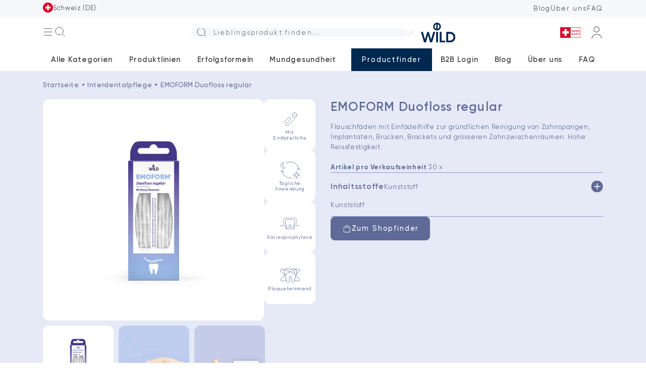

--- FILE ---
content_type: text/html; charset=UTF-8
request_url: https://wild-pharma.com/de-ch/interdentalpflege/emoform-duofloss-regular/
body_size: 18211
content:
<!DOCTYPE html><html lang="de-CH" prefix="og: https://ogp.me/ns#" class="f-14-xxxl f-13-xxl"><head><meta charset="UTF-8"><meta http-equiv="X-UA-Compatible" content="IE=edge"><meta name="viewport" content="width=device-width, initial-scale=1.0, maximum-scale=1.0"><title>EMOFORM Duofloss regular - WILD Pharma (Official)</title><link rel="alternate" href="https://wild-pharma.com/de-ch/interdentalpflege/emoform-duofloss-regular/" hreflang="de-CH" /><link rel="alternate" href="https://wild-pharma.com/fr-ch/soins-interdentaires/emoform-duofloss-regular/" hreflang="fr-CH" /><link rel="alternate" href="https://wild-pharma.com/it-ch/cura-interdentale/emoform-duofloss-regular/" hreflang="it" /><link rel="alternate" href="https://wild-pharma.com/de-de/interdentalpflege/emoform-duofloss-regular/" hreflang="de-DE" /><link rel="alternate" href="https://wild-pharma.com/de-at/interdentalpflege/emoform-duofloss-regular/" hreflang="de-AT" /><link rel="alternate" href="https://wild-pharma.com/fr-fr/soins-interdentaires/emoform-duofloss-regular/" hreflang="fr-FR" /><link rel="alternate" href="https://wild-pharma.com/nl-nl/interdentale-verzorging/emoform-duofloss-regular/" hreflang="nl" /><link rel="alternate" href="https://wild-pharma.com/es-es/cuidado-interdental/emoform-duofloss-regular/" hreflang="es" /><link rel="alternate" href="https://wild-pharma.com/fr-be/soins-interdentaires/emoform-duofloss-regular/" hreflang="fr-BE" /><link rel="alternate" href="https://wild-pharma.com/en/interdental-care/emoform-duofloss-regular/" hreflang="en" /> <script data-cfasync="false" data-pagespeed-no-defer>var gtm4wp_datalayer_name = "dataLayer";
	var dataLayer = dataLayer || [];
	const gtm4wp_use_sku_instead = false;
	const gtm4wp_currency = 'EUR';
	const gtm4wp_product_per_impression = 10;
	const gtm4wp_clear_ecommerce = false;</script> <meta name="description" content="Flauschfäden mit Einfädelhilfe zur gründlichen Reinigung von Zahnspangen, Implantaten, Brücken, Brackets und grösseren Zahnzwischenräumen. Hohe Reissfestigkeit. Artikel pro Verkaufseinheit 30 x"/><meta name="robots" content="follow, index, max-snippet:-1, max-video-preview:-1, max-image-preview:large"/><link rel="canonical" href="https://wild-pharma.com/de-ch/interdentalpflege/emoform-duofloss-regular/" /><meta property="og:locale" content="de_DE" /><meta property="og:type" content="product" /><meta property="og:title" content="EMOFORM Duofloss regular - WILD Pharma (Official)" /><meta property="og:description" content="Flauschfäden mit Einfädelhilfe zur gründlichen Reinigung von Zahnspangen, Implantaten, Brücken, Brackets und grösseren Zahnzwischenräumen. Hohe Reissfestigkeit. Artikel pro Verkaufseinheit 30 x" /><meta property="og:url" content="https://wild-pharma.com/de-ch/interdentalpflege/emoform-duofloss-regular/" /><meta property="og:site_name" content="Wild Pharma" /><meta property="og:updated_time" content="2026-01-26T05:20:07+00:00" /><meta property="og:image" content="https://wild-pharma.com/wp-content/uploads/2023/05/wild-zahnseiden-emoform-duofloss-regular2-1024x1024.png" /><meta property="og:image:secure_url" content="https://wild-pharma.com/wp-content/uploads/2023/05/wild-zahnseiden-emoform-duofloss-regular2-1024x1024.png" /><meta property="og:image:width" content="1024" /><meta property="og:image:height" content="1024" /><meta property="og:image:alt" content="EMOFORM Duofloss regular" /><meta property="og:image:type" content="image/png" /><meta property="product:price:amount" content="11.90" /><meta property="product:price:currency" content="EUR" /><meta property="product:availability" content="instock" /><meta property="product:retailer_item_id" content="10.1373" /><meta name="twitter:card" content="summary_large_image" /><meta name="twitter:title" content="EMOFORM Duofloss regular - WILD Pharma (Official)" /><meta name="twitter:description" content="Flauschfäden mit Einfädelhilfe zur gründlichen Reinigung von Zahnspangen, Implantaten, Brücken, Brackets und grösseren Zahnzwischenräumen. Hohe Reissfestigkeit. Artikel pro Verkaufseinheit 30 x" /><meta name="twitter:image" content="https://wild-pharma.com/wp-content/uploads/2023/05/wild-zahnseiden-emoform-duofloss-regular2-1024x1024.png" /><meta name="twitter:label1" content="Preis" /><meta name="twitter:data1" content="&euro;&nbsp;11.90" /><meta name="twitter:label2" content="Verfügbarkeit" /><meta name="twitter:data2" content="37 vorrätig" /> <script type="application/ld+json" class="rank-math-schema-pro">{"@context":"https://schema.org","@graph":[{"@type":"Place","@id":"https://wild-pharma.com/#place","address":{"@type":"PostalAddress","streetAddress":"Hofackerstrasse 8","addressRegion":"Muttenz","postalCode":"4132","addressCountry":"Schweiz"}},{"@type":"Organization","@id":"https://wild-pharma.com/#organization","name":"Wild Pharma","url":"https://wild-pharma.com","sameAs":["https://www.facebook.com/wildpharma"],"email":"info@wild-pharma.com","address":{"@type":"PostalAddress","streetAddress":"Hofackerstrasse 8","addressRegion":"Muttenz","postalCode":"4132","addressCountry":"Schweiz"},"logo":{"@type":"ImageObject","@id":"https://wild-pharma.com/#logo","url":"https://wild-pharma.com/wp-content/uploads/2024/01/favicon-wild.svg","contentUrl":"https://wild-pharma.com/wp-content/uploads/2024/01/favicon-wild.svg","caption":"Wild Pharma","inLanguage":"de-CH","width":"16","height":"16"},"contactPoint":[{"@type":"ContactPoint","telephone":"+41 61 279 90 00","contactType":"customer support"}],"location":{"@id":"https://wild-pharma.com/#place"}},{"@type":"WebSite","@id":"https://wild-pharma.com/#website","url":"https://wild-pharma.com","name":"Wild Pharma","publisher":{"@id":"https://wild-pharma.com/#organization"},"inLanguage":"de-CH"},{"@type":"ImageObject","@id":"https://wild-pharma.com/wp-content/uploads/2023/05/wild-zahnseiden-emoform-duofloss-regular2.png","url":"https://wild-pharma.com/wp-content/uploads/2023/05/wild-zahnseiden-emoform-duofloss-regular2.png","width":"2400","height":"2400","inLanguage":"de-CH"},{"@type":"ItemPage","@id":"https://wild-pharma.com/de-ch/interdentalpflege/emoform-duofloss-regular/#webpage","url":"https://wild-pharma.com/de-ch/interdentalpflege/emoform-duofloss-regular/","name":"EMOFORM Duofloss regular - WILD Pharma (Official)","datePublished":"2023-05-23T08:55:29+00:00","dateModified":"2026-01-26T05:20:07+00:00","isPartOf":{"@id":"https://wild-pharma.com/#website"},"primaryImageOfPage":{"@id":"https://wild-pharma.com/wp-content/uploads/2023/05/wild-zahnseiden-emoform-duofloss-regular2.png"},"inLanguage":"de-CH"},{"@type":"Product","name":"EMOFORM Duofloss regular - WILD Pharma (Official)","description":"Flauschf\u00e4den mit Einf\u00e4delhilfe zur gr\u00fcndlichen Reinigung von Zahnspangen, Implantaten, Br\u00fccken, Brackets und gr\u00f6sseren Zahnzwischenr\u00e4umen. Hohe Reissfestigkeit. Artikel pro Verkaufseinheit 30 x","sku":"10.1373","category":"Interdentalpflege &gt; Flosse &amp; Zahnseiden","mainEntityOfPage":{"@id":"https://wild-pharma.com/de-ch/interdentalpflege/emoform-duofloss-regular/#webpage"},"image":[{"@type":"ImageObject","url":"https://wild-pharma.com/wp-content/uploads/2023/05/wild-zahnseiden-emoform-duofloss-regular2.png","height":"2400","width":"2400"},{"@type":"ImageObject","url":"https://wild-pharma.com/wp-content/uploads/2023/05/emoform_SA_duofloss-regular.jpg","height":"1200","width":"1200"},{"@type":"ImageObject","url":"https://wild-pharma.com/wp-content/uploads/2023/05/emoform-zahnseide-duofloss-fine-usp1.jpg","height":"1888","width":"1588"},{"@type":"ImageObject","url":"https://wild-pharma.com/wp-content/uploads/2023/05/emoform-zahnseide-duofloss-regular-usp4.jpg","height":"1888","width":"1588"},{"@type":"ImageObject","url":"https://wild-pharma.com/wp-content/uploads/2023/05/emoform-zahnseide-duofloss-fine-usp2.jpg","height":"1888","width":"1588"}],"offers":{"@type":"Offer","price":"11.90","priceCurrency":"EUR","priceValidUntil":"2027-12-31","availability":"https://schema.org/InStock","itemCondition":"NewCondition","url":"https://wild-pharma.com/de-ch/interdentalpflege/emoform-duofloss-regular/","seller":{"@type":"Organization","@id":"https://wild-pharma.com/","name":"Wild Pharma","url":"https://wild-pharma.com","logo":"https://wild-pharma.com/wp-content/uploads/2024/01/favicon-wild.svg"},"priceSpecification":{"price":"11.90","priceCurrency":"EUR","valueAddedTaxIncluded":"true"}},"gtin8":"7611841137300","@id":"https://wild-pharma.com/de-ch/interdentalpflege/emoform-duofloss-regular/#richSnippet"}]}</script> <link rel="alternate" type="application/rss+xml" title="Wild Pharma &raquo; EMOFORM Duofloss regular Kommentar-Feed" href="https://wild-pharma.com/de-ch/interdentalpflege/emoform-duofloss-regular/feed/" /><link data-optimized="1" rel='stylesheet' id='wild-pharma-css' href='https://wild-pharma.com/wp-content/litespeed/css/3bc3a8a2b2f8055c5c0f8aaf46823d60.css?ver=34577' type='text/css' media='all' /><style id='rank-math-toc-block-style-inline-css' type='text/css'>.wp-block-rank-math-toc-block nav ol{counter-reset:item}.wp-block-rank-math-toc-block nav ol li{display:block}.wp-block-rank-math-toc-block nav ol li:before{content:counters(item,".") ". ";counter-increment:item}</style><style id='woocommerce-inline-inline-css' type='text/css'>.woocommerce form .form-row .required{visibility:visible}</style> <script data-optimized="1" type="text/javascript" src="https://wild-pharma.com/wp-content/litespeed/js/f4d9e413c09a54d9785facaad32d29cd.js?ver=6858d" id="wp-polyfill-inert-js"></script> <script data-optimized="1" type="text/javascript" src="https://wild-pharma.com/wp-content/litespeed/js/dc8d6b67b3424c8ac7320cabe031cc58.js?ver=0bf68" id="regenerator-runtime-js"></script> <script data-optimized="1" type="text/javascript" src="https://wild-pharma.com/wp-content/litespeed/js/6c7cbf367b91916a5ad2c4d0570770b4.js?ver=264c0" id="wp-polyfill-js"></script> <script data-optimized="1" type="text/javascript" src="https://wild-pharma.com/wp-content/litespeed/js/0e05f63b4e0582faced5bee5e429e6c8.js?ver=d8c76" id="wp-hooks-js"></script> <script data-optimized="1" type="text/javascript" src="https://wild-pharma.com/wp-content/litespeed/js/58a0340dd8fe22690d72e1cff22b2f35.js?ver=fd3b8" id="wp-i18n-js"></script> <script type="text/javascript" id="wp-i18n-js-after">/*  */
wp.i18n.setLocaleData( { 'text direction\u0004ltr': [ 'ltr' ] } );
/*  */</script> <script type="text/javascript" id="wild-pharma-js-extra">/*  */
var WPLocalize = {"admin_ajax_url":"https:\/\/wild-pharma.com\/wp-admin\/admin-ajax.php","country_code":"ch","google_maps_key":"AIzaSyCay42fyqs817QMmccxVb2mvWyeQ5FB91A","lang":"de-ch"};
var ContactForms = {"grecaptchav3":{"enable":true,"site_key":"6LdQxrgpAAAAACTLYAn3Kb6sPLgC54m_I_buR803","secret_key":"6LdQxrgpAAAAAMDHH5MwbmrgqqGyjVydv7AZKadZ"}};
/*  */</script> <script data-optimized="1" type="text/javascript" src="https://wild-pharma.com/wp-content/litespeed/js/9d4f21718d7511904d7046e97980df9b.js?ver=f4051" id="wild-pharma-js"></script> <link rel='shortlink' href='https://wild-pharma.com/?p=674' /><link rel="alternate" type="application/json+oembed" href="https://wild-pharma.com/wp-json/oembed/1.0/embed?url=https%3A%2F%2Fwild-pharma.com%2Fde-ch%2Finterdentalpflege%2Femoform-duofloss-regular%2F" /><link rel="alternate" type="text/xml+oembed" href="https://wild-pharma.com/wp-json/oembed/1.0/embed?url=https%3A%2F%2Fwild-pharma.com%2Fde-ch%2Finterdentalpflege%2Femoform-duofloss-regular%2F&#038;format=xml" /> <script data-cfasync="false" data-pagespeed-no-defer>var dataLayer_content = {"pagePostType":"product","pagePostType2":"single-product","pagePostAuthor":"Ian","productRatingCounts":[],"productAverageRating":0,"productReviewCount":0,"productType":"simple","productIsVariable":0};
	dataLayer.push( dataLayer_content );</script> <script data-cfasync="false">(function(w,d,s,l,i){w[l]=w[l]||[];w[l].push({'gtm.start':
new Date().getTime(),event:'gtm.js'});var f=d.getElementsByTagName(s)[0],
j=d.createElement(s),dl=l!='dataLayer'?'&l='+l:'';j.async=true;j.src=
'//www.googletagmanager.com/gtm.js?id='+i+dl;f.parentNode.insertBefore(j,f);
})(window,document,'script','dataLayer','GTM-TXHK4H2W');</script> 	<noscript><style>.woocommerce-product-gallery{ opacity: 1 !important; }</style></noscript>
<noscript><style>.lazyload[data-src]{display:none !important;}</style></noscript><style>.lazyload{background-image:none !important}.lazyload:before{background-image:none !important}</style><link rel="icon" href="https://wild-pharma.com/wp-content/uploads/2024/01/favicon-wild.svg" sizes="32x32" /><link rel="icon" href="https://wild-pharma.com/wp-content/uploads/2024/01/favicon-wild.svg" sizes="192x192" /><link rel="apple-touch-icon" href="https://wild-pharma.com/wp-content/uploads/2024/01/favicon-wild.svg" /><meta name="msapplication-TileImage" content="https://wild-pharma.com/wp-content/uploads/2024/01/favicon-wild.svg" /></head><body data-rsssl=1 class="product-template-default single single-product postid-674 f-gilr li-he-12 c-black48 ov-x-hi is-catalog-mode theme-wild-pharma woocommerce woocommerce-page woocommerce-no-js"><div class="upper-header bg-grayfa"><div class="container d-fl al-it-ce ju-co-sp-be"><div class="lang-switcher d-in-bl po-re z-in-7 py-5_ f-14_"><button class="dropdown-arrow">
<span class="wi-he-20_ lazyload"
style='background: center/100% no-repeat' data-back="https://wild-pharma.com/wp-content/themes/wild-pharma/polylang/de_CH.svg"></span>
<span>Schweiz (DE)</span>
</button><div class="po-ab tr-y-100 le-0 shadow-08 wi-220_ px-20 py-5_ z-in-4 bg-whiteff bo-ra-12_ op-0 vi-hi tr-2"
style="bottom: -5px">
<label class="d-bl"><input type="radio" name="lang" value="de-ch"
data-url="https://wild-pharma.com/de-ch/interdentalpflege/emoform-duofloss-regular/" hidden
checked='checked'><span class="d-fl al-it-ce co-ga-10 he-50 mi-he-40_"><span class="wi-he-20_ lazyload"
style='background: center/100% no-repeat' data-back="https://wild-pharma.com/wp-content/themes/wild-pharma/polylang/de_CH.svg"></span><span>Schweiz (DE)</span></span></label>
<label class="d-bl"><input type="radio" name="lang" value="fr-ch"
data-url="https://wild-pharma.com/fr-ch/soins-interdentaires/emoform-duofloss-regular/" hidden
><span class="d-fl al-it-ce co-ga-10 he-50 mi-he-40_"><span class="wi-he-20_ lazyload"
style='background: center/100% no-repeat' data-back="https://wild-pharma.com/wp-content/themes/wild-pharma/polylang/fr_CH.svg"></span><span>Suisse (FR)</span></span></label>
<label class="d-bl"><input type="radio" name="lang" value="it-ch"
data-url="https://wild-pharma.com/it-ch/cura-interdentale/emoform-duofloss-regular/" hidden
><span class="d-fl al-it-ce co-ga-10 he-50 mi-he-40_"><span class="wi-he-20_ lazyload"
style='background: center/100% no-repeat' data-back="https://wild-pharma.com/wp-content/themes/wild-pharma/polylang/it_CH.svg"></span><span>Svizzera (IT)</span></span></label>
<label class="d-bl"><input type="radio" name="lang" value="de-de"
data-url="https://wild-pharma.com/de-de/interdentalpflege/emoform-duofloss-regular/" hidden
><span class="d-fl al-it-ce co-ga-10 he-50 mi-he-40_"><span class="wi-he-20_ lazyload"
style='background: center/100% no-repeat' data-back="https://wild-pharma.com/wp-content/themes/wild-pharma/polylang/de_DE.svg"></span><span>Deutschland</span></span></label>
<label class="d-bl"><input type="radio" name="lang" value="de-at"
data-url="https://wild-pharma.com/de-at/interdentalpflege/emoform-duofloss-regular/" hidden
><span class="d-fl al-it-ce co-ga-10 he-50 mi-he-40_"><span class="wi-he-20_ lazyload"
style='background: center/100% no-repeat' data-back="https://wild-pharma.com/wp-content/themes/wild-pharma/polylang/de_AT.svg"></span><span>Österreich</span></span></label>
<label class="d-bl"><input type="radio" name="lang" value="fr-fr"
data-url="https://wild-pharma.com/fr-fr/soins-interdentaires/emoform-duofloss-regular/" hidden
><span class="d-fl al-it-ce co-ga-10 he-50 mi-he-40_"><span class="wi-he-20_ lazyload"
style='background: center/100% no-repeat' data-back="https://wild-pharma.com/wp-content/themes/wild-pharma/polylang/fr_FR.svg"></span><span>France</span></span></label>
<label class="d-bl"><input type="radio" name="lang" value="it-it"
data-url="https://wild-pharma.com/it-it/" hidden
><span class="d-fl al-it-ce co-ga-10 he-50 mi-he-40_"><span class="wi-he-20_ lazyload"
style='background: center/100% no-repeat' data-back="https://wild-pharma.com/wp-content/themes/wild-pharma/polylang/it_IT.svg"></span><span>Italia</span></span></label>
<label class="d-bl"><input type="radio" name="lang" value="nl-nl"
data-url="https://wild-pharma.com/nl-nl/interdentale-verzorging/emoform-duofloss-regular/" hidden
><span class="d-fl al-it-ce co-ga-10 he-50 mi-he-40_"><span class="wi-he-20_ lazyload"
style='background: center/100% no-repeat' data-back="https://wild-pharma.com/wp-content/themes/wild-pharma/polylang/nl_NL.svg"></span><span>Nederland</span></span></label>
<label class="d-bl"><input type="radio" name="lang" value="es-es"
data-url="https://wild-pharma.com/es-es/cuidado-interdental/emoform-duofloss-regular/" hidden
><span class="d-fl al-it-ce co-ga-10 he-50 mi-he-40_"><span class="wi-he-20_ lazyload"
style='background: center/100% no-repeat' data-back="https://wild-pharma.com/wp-content/themes/wild-pharma/polylang/es_ES.svg"></span><span>España</span></span></label>
<label class="d-bl"><input type="radio" name="lang" value="fr-be"
data-url="https://wild-pharma.com/fr-be/soins-interdentaires/emoform-duofloss-regular/" hidden
><span class="d-fl al-it-ce co-ga-10 he-50 mi-he-40_"><span class="wi-he-20_ lazyload"
style='background: center/100% no-repeat' data-back="https://wild-pharma.com/wp-content/themes/wild-pharma/polylang/fr_BE.svg"></span><span>Belgium</span></span></label>
<label class="d-bl"><input type="radio" name="lang" value="en"
data-url="https://wild-pharma.com/en/interdental-care/emoform-duofloss-regular/" hidden
><span class="d-fl al-it-ce co-ga-10 he-50 mi-he-40_"><span class="wi-he-20_ lazyload"
style='background: center/100% no-repeat' data-back="https://wild-pharma.com/wp-content/themes/wild-pharma/polylang/en_GB.svg"></span><span>International</span></span></label></div></div><ul class="c-black48 d-fl co-ga-20 f-14_ le-sp-parent d-no-xl" style="letter-spacing: 0.16em"><li>
<a class="py-5_" href="https://wild-pharma.com/de-ch/blog/">Blog</a></li><li>
<a class="py-5_" href="https://wild-pharma.com/de-ch/ueber-uns/">Über uns</a></li><li>
<a class="py-5_" href="https://wild-pharma.com/de-ch/faq/">FAQ</a></li></ul></div></div><header class="header po-re po-sti-xl to-0-xl z-in-5 bg-whiteff"><div class="header-top bo-bo-grayd5-1-xl"><div class="container py-15 d-fl al-it-ce po-re"><div class="d-fl-xl al-it-ce d-no co-ga-60_ co-ga-35-md fl-100">
<button class="header-menu-toggler wi-he-20_"></button>
<button class="header-search-toggler wi-he-20_"
style='background: url( https://wild-pharma.com/wp-content/themes/wild-pharma/assets/img/sprite.svg?ver=2.1#lense-black ) center/100% no-repeat'></button></div><div
class="search-wrapper live-search fl-100 d-fl al-it-ce po-ab-xl wi-100-pe-xl le-0-xl z-in-3 px-15-xl op-0-xl vi-hi-xl bg-whiteff-xl"><form role="search" class="wi-530 wi-au-xl fl-gr-1-xl po-re" method="get"
action="https://wild-pharma.com/de-ch" autocomplete="off"><div class="live-search-input-wrapper bg-grayfa bo-ra-8_ ov-hi po-re">
<input class="live-search-input he-50_ he-45-xl pl-45_ ap-no pr-20 po-re z-in-2"
type="search" name="s" minlength="3"
placeholder="Lieblingsprodukt finden..."
style='background: url( https://wild-pharma.com/wp-content/themes/wild-pharma/assets/img/sprite.svg?ver=2.1#lense-black ) 1rem center/20px no-repeat'
required></div><div class="live-search-results hidden bg-whiteff p-20 po-ab bo-0 le-0 mi-wi-100-pe bo-ra-8_"
style="translate: 0 calc(100% + .5rem)"><div class="live-search-list d-fl fl-di-co ro-ga-20"><p class="c-gray2c">Tippen Sie weiter...</p></div></div></form><button class="search-close f-14_ wi-he-15_ d-no d-in-bl-xl z-in-3 mr-10_"
style='background: url( https://wild-pharma.com/wp-content/themes/wild-pharma/assets/img/sprite.svg?ver=2.1#close-gray ) center/100% no-repeat'></button></div><a href="https://wild-pharma.com/de-ch" class="wi-85"><div class="fit contain" style="padding-bottom: 56%">
<img data-src="https://wild-pharma.com/wp-content/themes/wild-pharma/assets/img/logo.svg"
class="lazy" alt="Logotype"></div>
</a><div class="d-fl al-it-ce ju-co-fl-en co-ga-20 fl-100"><span class="wi-50 he-25 fl-sh-0 d-no-xl lazyload"
style='background: center/100% no-repeat' data-back="https://wild-pharma.com/wp-content/themes/wild-pharma/assets/img/sprite.svg?ver=2.1#swiss-made-red">
</span><div class="ml-25 d-fl co-ga-30 co-ga-60-xl co-ga-35-md ml-0-xl">
<a href="https://wild-pharma.com/de-ch/my-account/"
class="d-bl wi-he-25_ wi-he-20-xl lazyload"
style='background: center/100% no-repeat' data-back="https://wild-pharma.com/wp-content/themes/wild-pharma/assets/img/sprite.svg?ver=2.1#user-black">
</a><a href="https://wild-pharma.com"
class="catalog-mode-hidden d-fl al-it-ce co-ga-20 f-14_ f-13-xl c-grayab"
style="letter-spacing: 0.16em"><div class="po-re">
<span class="d-bl wi-he-25_ wi-he-20-xl lazyload"
style='background: center/100% no-repeat' data-back="https://wild-pharma.com/wp-content/themes/wild-pharma/assets/img/sprite.svg?ver=2.1#bag-black">
</span>
<span
class="cart-items-count po-ab bo-ra-50-pe bg-black3d d-in-fl fl-ce f-12 c-whiteff wi-he-20"
style="right: -0.9em; bottom: -0.6em" data-fragment="cart">
0								</span></div><span class="cart-subtotal d-no-sm" data-fragment="cart">
<span class="woocommerce-Price-amount amount"><span class="woocommerce-Price-currencySymbol">&euro;</span>&nbsp;0.00</span>							</span></a></div></div></div></div><div class="header-mega-menu op-0 ov-x-hi-xl"><div class="container"><ul class="menu-level-1"><li>
<button>Alle Kategorien</button><div class="menu-level-2-wrapper menu-categories"><div class="menu-level-2"><div class="container"><div class="menu-col"><div class="menu-headline c-graydf">
Kategorien</div><div class="d-fl fl-di-co ro-ga-5_ ro-ga-10-sm mt--5_">
<a class="f-18 f-18-md py-5_ f-500" href="https://wild-pharma.com/de-ch/zahnpasten/">Zahnpasten</a><a class="f-18 f-18-md py-5_ f-500" href="https://wild-pharma.com/de-ch/polierpaste/">Polierpaste</a><a class="f-18 f-18-md py-5_ f-500" href="https://wild-pharma.com/de-ch/mundspuelungen/">Mundspülungen</a><a class="f-18 f-18-md py-5_ f-500" href="https://wild-pharma.com/de-ch/mundbad-konzentrate/">Mundbad Konzentrate</a><a class="f-18 f-18-md py-5_ f-500" href="https://wild-pharma.com/de-ch/gele/">Gele</a><a class="f-18 f-18-md py-5_ f-500" href="https://wild-pharma.com/de-ch/mundbefeuchter/">Mundbefeuchter</a><a class="f-18 f-18-md py-5_ f-500" href="https://wild-pharma.com/de-ch/spray/">Sprays</a><a class="f-18 f-18-md py-5_ f-500" href="https://wild-pharma.com/de-ch/interdentalpflege/">Interdentalpflege</a><a class="f-18 f-18-md py-5_ f-500" href="https://wild-pharma.com/de-ch/lippenpflege/">Lippenpflege</a></div></div><div class="menu-col menu-col-grid"><div class="menu-headline c-graydf">Top Produkte</div><div class="menu-grid">
<a href="https://wild-pharma.com/de-ch/zahnpasten/tebodont-f-zahnpaste/" class="d-fl fl-di-co"><div class="fit contain bo-ra-10 ov-hi bg-grayfa" style="padding-bottom: 75%;">
<img alt="tebodont-f-Toothpaste" class="lazy " data-src="https://wild-pharma.com/wp-content/uploads/2023/07/tebodont-f-Toothpaste-1024x1024.png" data-srcset="https://wild-pharma.com/wp-content/uploads/2023/07/tebodont-f-Toothpaste-1024x1024.png 1024w, https://wild-pharma.com/wp-content/uploads/2023/07/tebodont-f-Toothpaste-300x300.png 300w, https://wild-pharma.com/wp-content/uploads/2023/07/tebodont-f-Toothpaste-150x150.png 150w, https://wild-pharma.com/wp-content/uploads/2023/07/tebodont-f-Toothpaste-768x768.png 768w, https://wild-pharma.com/wp-content/uploads/2023/07/tebodont-f-Toothpaste.png 1200w" data-sizes="( max-width: 100vw ) 100vw, 100vw"></div><div class="mt-10_"><h5 class="mb-5_">Zahnpasten</h5>
<span class="f-15 f-13-lg">TEBODONT-F Zahnpaste</span></div>
</a>
<a href="https://wild-pharma.com/de-ch/zahnpasten/tebodont-zahnpaste/" class="d-fl fl-di-co"><div class="fit contain bo-ra-10 ov-hi bg-grayfa" style="padding-bottom: 75%;">
<img alt="tebodont-Toothpaste" class="lazy " data-src="https://wild-pharma.com/wp-content/uploads/2023/05/tebodont-Toothpaste-1024x1024.png" data-srcset="https://wild-pharma.com/wp-content/uploads/2023/05/tebodont-Toothpaste-1024x1024.png 1024w, https://wild-pharma.com/wp-content/uploads/2023/05/tebodont-Toothpaste-300x300.png 300w, https://wild-pharma.com/wp-content/uploads/2023/05/tebodont-Toothpaste-150x150.png 150w, https://wild-pharma.com/wp-content/uploads/2023/05/tebodont-Toothpaste-768x768.png 768w, https://wild-pharma.com/wp-content/uploads/2023/05/tebodont-Toothpaste.png 1200w" data-sizes="( max-width: 100vw ) 100vw, 100vw"></div><div class="mt-10_"><h5 class="mb-5_">Zahnpasten</h5>
<span class="f-15 f-13-lg">TEBODONT Zahnpaste</span></div>
</a>
<a href="https://wild-pharma.com/de-ch/zahnpasten/emoform-sensitive-zahnpaste/" class="d-fl fl-di-co"><div class="fit contain bo-ra-10 ov-hi bg-grayfa" style="padding-bottom: 75%;">
<img alt="Emoform-sensitive-zahnpaste" class="lazy " data-src="https://wild-pharma.com/wp-content/uploads/2023/07/Emoform-sensitive-zahnpaste-1024x1024.png" data-srcset="https://wild-pharma.com/wp-content/uploads/2023/07/Emoform-sensitive-zahnpaste-1024x1024.png 1024w, https://wild-pharma.com/wp-content/uploads/2023/07/Emoform-sensitive-zahnpaste-300x300.png 300w, https://wild-pharma.com/wp-content/uploads/2023/07/Emoform-sensitive-zahnpaste-150x150.png 150w, https://wild-pharma.com/wp-content/uploads/2023/07/Emoform-sensitive-zahnpaste-768x768.png 768w, https://wild-pharma.com/wp-content/uploads/2023/07/Emoform-sensitive-zahnpaste.png 1200w" data-sizes="( max-width: 100vw ) 100vw, 100vw"></div><div class="mt-10_"><h5 class="mb-5_">Zahnpasten</h5>
<span class="f-15 f-13-lg">EMOFORM Sensitive Zahnpaste</span></div>
</a>
<a href="https://wild-pharma.com/de-ch/mundbad-konzentrate/emoform-gum-care-mundbad-konzentrat/" class="d-fl fl-di-co"><div class="fit contain bo-ra-10 ov-hi bg-grayfa" style="padding-bottom: 75%;">
<img alt="Emoform-Gum-Care-Mundspülung-Konzentrat-500-ml_korrektur" class="lazy " data-src="https://wild-pharma.com/wp-content/uploads/2023/05/Emoform-Gum-Care-Mundspülung-Konzentrat-500-ml_korrektur-1024x1024.png" data-srcset="https://wild-pharma.com/wp-content/uploads/2023/05/Emoform-Gum-Care-Mundspülung-Konzentrat-500-ml_korrektur-1024x1024.png 1024w, https://wild-pharma.com/wp-content/uploads/2023/05/Emoform-Gum-Care-Mundspülung-Konzentrat-500-ml_korrektur-300x300.png 300w, https://wild-pharma.com/wp-content/uploads/2023/05/Emoform-Gum-Care-Mundspülung-Konzentrat-500-ml_korrektur-150x150.png 150w, https://wild-pharma.com/wp-content/uploads/2023/05/Emoform-Gum-Care-Mundspülung-Konzentrat-500-ml_korrektur-768x768.png 768w, https://wild-pharma.com/wp-content/uploads/2023/05/Emoform-Gum-Care-Mundspülung-Konzentrat-500-ml_korrektur-1536x1536.png 1536w, https://wild-pharma.com/wp-content/uploads/2023/05/Emoform-Gum-Care-Mundspülung-Konzentrat-500-ml_korrektur-2048x2048.png 2048w" data-sizes="( max-width: 100vw ) 100vw, 100vw"></div><div class="mt-10_"><h5 class="mb-5_">Mundbad Konzentrate</h5>
<span class="f-15 f-13-lg">EMOFORM Gum Care Mundbad Konzentrat</span></div>
</a>
<a href="https://wild-pharma.com/de-ch/zahnpasten/emoform-gum-care-zahnpaste/" class="d-fl fl-di-co"><div class="fit contain bo-ra-10 ov-hi bg-grayfa" style="padding-bottom: 75%;">
<img alt="Emoform-Gumcare" class="lazy " data-src="https://wild-pharma.com/wp-content/uploads/2023/05/Emoform-Gumcare-1024x1024.png" data-srcset="https://wild-pharma.com/wp-content/uploads/2023/05/Emoform-Gumcare-1024x1024.png 1024w, https://wild-pharma.com/wp-content/uploads/2023/05/Emoform-Gumcare-300x300.png 300w, https://wild-pharma.com/wp-content/uploads/2023/05/Emoform-Gumcare-150x150.png 150w, https://wild-pharma.com/wp-content/uploads/2023/05/Emoform-Gumcare-768x768.png 768w, https://wild-pharma.com/wp-content/uploads/2023/05/Emoform-Gumcare.png 1200w" data-sizes="( max-width: 100vw ) 100vw, 100vw"></div><div class="mt-10_"><h5 class="mb-5_">Zahnpasten</h5>
<span class="f-15 f-13-lg">EMOFORM Gum Care Zahnpaste</span></div>
</a>
<a href="https://wild-pharma.com/de-ch/gele/tebodont-gel/" class="d-fl fl-di-co"><div class="fit contain bo-ra-10 ov-hi bg-grayfa" style="padding-bottom: 75%;">
<img alt="TEBODONT-Gel-new" class="lazy " data-src="https://wild-pharma.com/wp-content/uploads/2023/05/TEBODONT-Gel-new-1024x1024.png" data-srcset="https://wild-pharma.com/wp-content/uploads/2023/05/TEBODONT-Gel-new-1024x1024.png 1024w, https://wild-pharma.com/wp-content/uploads/2023/05/TEBODONT-Gel-new-300x300.png 300w, https://wild-pharma.com/wp-content/uploads/2023/05/TEBODONT-Gel-new-150x150.png 150w, https://wild-pharma.com/wp-content/uploads/2023/05/TEBODONT-Gel-new-768x768.png 768w, https://wild-pharma.com/wp-content/uploads/2023/05/TEBODONT-Gel-new-1536x1536.png 1536w, https://wild-pharma.com/wp-content/uploads/2023/05/TEBODONT-Gel-new-2048x2048.png 2048w" data-sizes="( max-width: 100vw ) 100vw, 100vw"></div><div class="mt-10_"><h5 class="mb-5_">Gele</h5>
<span class="f-15 f-13-lg">TEBODONT Gel</span></div>
</a></div></div><div class="menu-col menu-col-card"><div class="menu-headline c-graydf">Entdecken</div><div class="d-fl fl-di-co bo-ra-10 ov-hi"
style="background-color: rgb(250,210,119); color: rgb(50,49,51)"><div class="fit">
<img alt="productfinder_kids_2" class="lazy " data-src="https://wild-pharma.com/wp-content/uploads/2024/01/productfinder_kids_2-847x1024.jpg" data-srcset="https://wild-pharma.com/wp-content/uploads/2024/01/productfinder_kids_2-847x1024.jpg 847w, https://wild-pharma.com/wp-content/uploads/2024/01/productfinder_kids_2-248x300.jpg 248w, https://wild-pharma.com/wp-content/uploads/2024/01/productfinder_kids_2-768x928.jpg 768w, https://wild-pharma.com/wp-content/uploads/2024/01/productfinder_kids_2.jpg 910w" data-sizes="( max-width: 100vw ) 100vw, 100vw"></div><div class="px-20 px-10-sm py-10_"><h5>Entdecke unsere Zahnpasten für die Kids oder Youngstars.</h5>
<a class="f-15_ f-14-xxxl f-un li-he-22" href="https://wild-pharma.com/de-ch/linien/emoform-kids/">Zu den Produkten</a></div></div></div><div class="menu-col menu-col-card"><div class="menu-headline c-graydf">Blog</div><div class="d-fl fl-di-co bo-ra-10 ov-hi bg-grayfa"><div class="fit">
<img alt="blog_whitening" class="lazy " data-src="https://wild-pharma.com/wp-content/uploads/2023/06/blog_whitening-1-1024x768.png" data-srcset="https://wild-pharma.com/wp-content/uploads/2023/06/blog_whitening-1-1024x768.png 1024w, https://wild-pharma.com/wp-content/uploads/2023/06/blog_whitening-1-300x225.png 300w, https://wild-pharma.com/wp-content/uploads/2023/06/blog_whitening-1-768x576.png 768w, https://wild-pharma.com/wp-content/uploads/2023/06/blog_whitening-1.png 1200w" data-sizes="( max-width: 100vw ) 100vw, 100vw"></div><div class="px-20 px-10-sm py-10_"><h5>Beste Whitening Zahnpaste gegen gelbe Zähne</h5>
<a href="https://wild-pharma.com/de-ch/beste-whitening-zahnpaste-gegen-gelbe-zaehne/"
class="f-15_ f-14-xxxl f-un li-he-22">Lesen</a></div></div></div></div></div></div></li><li>
<button>Produktlinien</button><div class="menu-level-2-wrapper menu-lines"><div class="menu-level-2"><div class="container"><div class="menu-col menu-col-text"><div class="menu-headline">Finde die passende Produktlinie</div><p class="f-17">Mit Teebaumöl, Mineralsalz, Zinnfluorid, Bimsstein, Diamantpartikel oder der Spezialformel NZX. Finde die passenden Inhaltsstoffe für deine Bedürfnisse.</p></div><div class="menu-col menu-col-grid"><div class="menu-headline c-graydf">Alle Produktlinien</div><div class="menu-grid">
<a href="https://wild-pharma.com/de-ch/linien/depurdent/"
class="d-fl fl-di-co bo-ra-10 ov-hi"
style="background-color: rgb(231,212,223)"><div class="fit" style="padding-bottom: 60%">
<img alt="depurdent_menu" class="lazy  fit-contain" data-src="https://wild-pharma.com/wp-content/uploads/2024/02/depurdent_menu-1024x1024.png" data-srcset="https://wild-pharma.com/wp-content/uploads/2024/02/depurdent_menu-1024x1024.png 1024w, https://wild-pharma.com/wp-content/uploads/2024/02/depurdent_menu-300x300.png 300w, https://wild-pharma.com/wp-content/uploads/2024/02/depurdent_menu-150x150.png 150w, https://wild-pharma.com/wp-content/uploads/2024/02/depurdent_menu-768x768.png 768w, https://wild-pharma.com/wp-content/uploads/2024/02/depurdent_menu.png 1230w" data-sizes="( max-width: 100vw ) 100vw, 100vw"></div><div class="p-15"><div class="fit contain he-15_">
<img alt="Depurdent-Logo" class="lazy " data-src="https://wild-pharma.com/wp-content/uploads/2023/05/Depurdent-Logo.svg"></div></div>
</a>
<a href="https://wild-pharma.com/de-ch/linien/emofluor/"
class="d-fl fl-di-co bo-ra-10 ov-hi"
style="background-color: rgb(205,234,248)"><div class="fit" style="padding-bottom: 60%">
<img alt="product-family-emofluor" class="lazy  fit-contain" data-src="https://wild-pharma.com/wp-content/uploads/2023/05/product-family-emofluor.png" data-srcset="https://wild-pharma.com/wp-content/uploads/2023/05/product-family-emofluor.png 466w, https://wild-pharma.com/wp-content/uploads/2023/05/product-family-emofluor-300x185.png 300w" data-sizes="( max-width: 100vw ) 100vw, 100vw"></div><div class="p-15"><div class="fit contain he-15_">
<img alt="logo_emofluor" class="lazy " data-src="https://wild-pharma.com/wp-content/uploads/2024/01/logo_emofluor.svg"></div></div>
</a>
<a href="https://wild-pharma.com/de-ch/linien/emoform/"
class="d-fl fl-di-co bo-ra-10 ov-hi"
style="background-color: rgb(230,234,246)"><div class="fit" style="padding-bottom: 60%">
<img alt="emoform_linie_mega_menu" class="lazy  fit-contain" data-src="https://wild-pharma.com/wp-content/uploads/2024/02/emoform_linie_mega_menu-1024x421.png" data-srcset="https://wild-pharma.com/wp-content/uploads/2024/02/emoform_linie_mega_menu-1024x421.png 1024w, https://wild-pharma.com/wp-content/uploads/2024/02/emoform_linie_mega_menu-300x123.png 300w, https://wild-pharma.com/wp-content/uploads/2024/02/emoform_linie_mega_menu-768x316.png 768w, https://wild-pharma.com/wp-content/uploads/2024/02/emoform_linie_mega_menu.png 1200w" data-sizes="( max-width: 100vw ) 100vw, 100vw"></div><div class="p-15"><div class="fit contain he-15_">
<img alt="Emoform-Logo" class="lazy " data-src="https://wild-pharma.com/wp-content/uploads/2023/05/Emoform-Logo.svg"></div></div>
</a>
<a href="https://wild-pharma.com/de-ch/linien/emoform-kids/"
class="d-fl fl-di-co bo-ra-10 ov-hi"
style="background-color: rgb(255,250,220)"><div class="fit" style="padding-bottom: 60%">
<img alt="Emoform-kids_" class="lazy  fit-contain" data-src="https://wild-pharma.com/wp-content/uploads/2023/05/Emoform-kids_-1.png" data-srcset="https://wild-pharma.com/wp-content/uploads/2023/05/Emoform-kids_-1.png 464w, https://wild-pharma.com/wp-content/uploads/2023/05/Emoform-kids_-1-300x231.png 300w" data-sizes="( max-width: 100vw ) 100vw, 100vw"></div><div class="p-15"><div class="fit contain he-15_">
<img alt="Emoform-kids" class="lazy " data-src="https://wild-pharma.com/wp-content/uploads/2023/05/Emoform-kids.svg"></div></div>
</a>
<a href="https://wild-pharma.com/de-ch/linien/emofresh/"
class="d-fl fl-di-co bo-ra-10 ov-hi"
style="background-color: rgb(129,157,196)"><div class="fit" style="padding-bottom: 60%">
<img alt="emofresh_menu_ohne" class="lazy  fit-contain" data-src="https://wild-pharma.com/wp-content/uploads/2024/02/emofresh_menu_ohne.png" data-srcset="https://wild-pharma.com/wp-content/uploads/2024/02/emofresh_menu_ohne.png 615w, https://wild-pharma.com/wp-content/uploads/2024/02/emofresh_menu_ohne-300x300.png 300w, https://wild-pharma.com/wp-content/uploads/2024/02/emofresh_menu_ohne-150x150.png 150w" data-sizes="( max-width: 100vw ) 100vw, 100vw"></div><div class="p-15"><div class="fit contain he-15_">
<img alt="logo_emofresh_dunkel" class="lazy " data-src="https://wild-pharma.com/wp-content/uploads/2024/01/logo_emofresh_dunkel.svg"></div></div>
</a>
<a href="https://wild-pharma.com/de-ch/linien/tebodont/"
class="d-fl fl-di-co bo-ra-10 ov-hi"
style="background-color: rgb(235,246,244)"><div class="fit" style="padding-bottom: 60%">
<img alt="tebodont-linie_menu" class="lazy  fit-contain" data-src="https://wild-pharma.com/wp-content/uploads/2024/02/tebodont-linie_menu-1024x421.png" data-srcset="https://wild-pharma.com/wp-content/uploads/2024/02/tebodont-linie_menu-1024x421.png 1024w, https://wild-pharma.com/wp-content/uploads/2024/02/tebodont-linie_menu-300x123.png 300w, https://wild-pharma.com/wp-content/uploads/2024/02/tebodont-linie_menu-768x316.png 768w, https://wild-pharma.com/wp-content/uploads/2024/02/tebodont-linie_menu.png 1200w" data-sizes="( max-width: 100vw ) 100vw, 100vw"></div><div class="p-15"><div class="fit contain he-15_">
<img alt="logo-tebodont" class="lazy " data-src="https://wild-pharma.com/wp-content/uploads/2023/04/logo-tebodont.svg"></div></div>
</a></div></div></div></div></div></li><li>
<button>Erfolgsformeln</button><div class="menu-level-2-wrapper menu-solutions"><div class="menu-level-2"><div class="container"><div class="menu-col menu-col-text"><div class="menu-headline">
Diese Formeln sind das Geheimnis von unserem Erfolg</div><p class="f-17">Entdecke jetzt welche Erfolgsformeln unsere Produkte einzigartig machen!</p></div><div class="menu-col menu-col-grid"><div class="menu-headline c-graydf">
Alle Erfolgsformeln</div><div class="menu-grid">
<a href="https://wild-pharma.com/de-ch/erfolgsformeln/bimsstein/"
class="d-fl fl-di-co al-it-ce bo-ra-15_ ro-ga-15 p-20 bg-grayfa"><div class="wi-50_"><div class="fit contain" style="padding-bottom: 110%">
<img alt="55x55_icon_BIMSTEIN" class="lazy " data-src="https://wild-pharma.com/wp-content/uploads/2023/07/55x55_icon_BIMSTEIN.svg"></div></div>
<span
class="f-15_ f-14-xxxl f-700">#Bimsstein</span>
</a>
<a href="https://wild-pharma.com/de-ch/erfolgsformeln/cetylpyridin/"
class="d-fl fl-di-co al-it-ce bo-ra-15_ ro-ga-15 p-20 bg-grayfa"><div class="wi-50_"><div class="fit contain" style="padding-bottom: 110%">
<img alt="110x110_icon_mundgesundheit_Cetylpyridin" class="lazy " data-src="https://wild-pharma.com/wp-content/uploads/2024/03/110x110_icon_mundgesundheit_Cetylpyridin.svg"></div></div>
<span
class="f-15_ f-14-xxxl f-700">#Cetylpyridin</span>
</a>
<a href="https://wild-pharma.com/de-ch/erfolgsformeln/diamantpartikel/"
class="d-fl fl-di-co al-it-ce bo-ra-15_ ro-ga-15 p-20 bg-grayfa"><div class="wi-50_"><div class="fit contain" style="padding-bottom: 110%">
<img alt="55x55_icon_DIAMANT" class="lazy " data-src="https://wild-pharma.com/wp-content/uploads/2023/07/55x55_icon_DIAMANT-1.svg"></div></div>
<span
class="f-15_ f-14-xxxl f-700">#Diamantpartikel</span>
</a>
<a href="https://wild-pharma.com/de-ch/erfolgsformeln/mineralsalze/"
class="d-fl fl-di-co al-it-ce bo-ra-15_ ro-ga-15 p-20 bg-grayfa"><div class="wi-50_"><div class="fit contain" style="padding-bottom: 110%">
<img alt="55x55_icon_MINERALSALZ" class="lazy " data-src="https://wild-pharma.com/wp-content/uploads/2023/07/55x55_icon_MINERALSALZ.svg"></div></div>
<span
class="f-15_ f-14-xxxl f-700">#Mineralsalze</span>
</a>
<a href="https://wild-pharma.com/de-ch/erfolgsformeln/mitfluorid/"
class="d-fl fl-di-co al-it-ce bo-ra-15_ ro-ga-15 p-20 bg-grayfa"><div class="wi-50_"><div class="fit contain" style="padding-bottom: 110%">
<img alt="55x55_icon_FLUORID" class="lazy " data-src="https://wild-pharma.com/wp-content/uploads/2023/07/55x55_icon_FLUORID.svg"></div></div>
<span
class="f-15_ f-14-xxxl f-700">#MitFluorid</span>
</a>
<a href="https://wild-pharma.com/de-ch/erfolgsformeln/nzx-formel/"
class="d-fl fl-di-co al-it-ce bo-ra-15_ ro-ga-15 p-20 bg-grayfa"><div class="wi-50_"><div class="fit contain" style="padding-bottom: 110%">
<img alt="110x110_icon_mundgesundheit_NZX Formel" class="lazy " data-src="https://wild-pharma.com/wp-content/uploads/2024/03/110x110_icon_mundgesundheit_NZX-Formel.svg"></div></div>
<span
class="f-15_ f-14-xxxl f-700">#NZX-Formel</span>
</a>
<a href="https://wild-pharma.com/de-ch/erfolgsformeln/ohne-chlorhexidin/"
class="d-fl fl-di-co al-it-ce bo-ra-15_ ro-ga-15 p-20 bg-grayfa"><div class="wi-50_"><div class="fit contain" style="padding-bottom: 110%">
<img alt="110x110_icon_mundgesundheit_OhneChlorhexidin" class="lazy " data-src="https://wild-pharma.com/wp-content/uploads/2024/03/110x110_icon_mundgesundheit_OhneChlorhexidin.svg"></div></div>
<span
class="f-15_ f-14-xxxl f-700">#OhneChlorhexidin</span>
</a>
<a href="https://wild-pharma.com/de-ch/erfolgsformeln/ohnefluorid/"
class="d-fl fl-di-co al-it-ce bo-ra-15_ ro-ga-15 p-20 bg-grayfa"><div class="wi-50_"><div class="fit contain" style="padding-bottom: 110%">
<img alt="55x55_icon_ohne-fluorid" class="lazy " data-src="https://wild-pharma.com/wp-content/uploads/2023/07/55x55_icon_ohne-fluorid.svg"></div></div>
<span
class="f-15_ f-14-xxxl f-700">#OhneFluorid</span>
</a>
<a href="https://wild-pharma.com/de-ch/erfolgsformeln/peptid/"
class="d-fl fl-di-co al-it-ce bo-ra-15_ ro-ga-15 p-20 bg-grayfa"><div class="wi-50_"><div class="fit contain" style="padding-bottom: 110%">
<img alt="110x110_icon_mundgesundheit_Peptide" class="lazy " data-src="https://wild-pharma.com/wp-content/uploads/2024/03/110x110_icon_mundgesundheit_Peptide.svg"></div></div>
<span
class="f-15_ f-14-xxxl f-700">#Peptid</span>
</a>
<a href="https://wild-pharma.com/de-ch/erfolgsformeln/teebaumoel/"
class="d-fl fl-di-co al-it-ce bo-ra-15_ ro-ga-15 p-20 bg-grayfa"><div class="wi-50_"><div class="fit contain" style="padding-bottom: 110%">
<img alt="55x55_icon_TEEBAUMOEL" class="lazy " data-src="https://wild-pharma.com/wp-content/uploads/2023/07/55x55_icon_TEEBAUMOEL.svg"></div></div>
<span
class="f-15_ f-14-xxxl f-700">#Teebaumöl</span>
</a>
<a href="https://wild-pharma.com/de-ch/erfolgsformeln/titandioxid/"
class="d-fl fl-di-co al-it-ce bo-ra-15_ ro-ga-15 p-20 bg-grayfa"><div class="wi-50_"><div class="fit contain" style="padding-bottom: 110%">
<img alt="twincare_50x50_icon_erosion" class="lazy " data-src="https://wild-pharma.com/wp-content/uploads/2023/05/twincare_50x50_icon_erosion.svg"></div></div>
<span
class="f-15_ f-14-xxxl f-700">#Titandioxid</span>
</a>
<a href="https://wild-pharma.com/de-ch/erfolgsformeln/zinnfluorid/"
class="d-fl fl-di-co al-it-ce bo-ra-15_ ro-ga-15 p-20 bg-grayfa"><div class="wi-50_"><div class="fit contain" style="padding-bottom: 110%">
<img alt="55x55_icon_ZINNFLUORID" class="lazy " data-src="https://wild-pharma.com/wp-content/uploads/2023/07/55x55_icon_ZINNFLUORID.svg"></div></div>
<span
class="f-15_ f-14-xxxl f-700">#Zinnfluorid</span>
</a></div></div><div class="menu-col menu-col-card"><div class="menu-headline c-graydf">Blog</div><div class="d-fl fl-di-co bo-ra-10 ov-hi bg-grayfa"><div class="fit">
<img alt="blog_teebaumoel" class="lazy " data-src="https://wild-pharma.com/wp-content/uploads/2023/11/blog_teebaumoel-1-1024x768.jpg" data-srcset="https://wild-pharma.com/wp-content/uploads/2023/11/blog_teebaumoel-1-1024x768.jpg 1024w, https://wild-pharma.com/wp-content/uploads/2023/11/blog_teebaumoel-1-300x225.jpg 300w, https://wild-pharma.com/wp-content/uploads/2023/11/blog_teebaumoel-1-768x576.jpg 768w, https://wild-pharma.com/wp-content/uploads/2023/11/blog_teebaumoel-1.jpg 1200w" data-sizes="( max-width: 100vw ) 100vw, 100vw"></div><div class="px-20 px-10-sm py-10_"><h5>Teebaumöl Zahnpaste: Die 6 grössten Vorteile von Teebaumöl für deine Zähne</h5>
<a href="https://wild-pharma.com/de-ch/teebaumoel-zahnpaste-die-6-groessten-vorteile-von-teebaumoel-fuer-deine-zaehne/"
class="f-15_ f-14-xxxl f-un li-he-22">Lesen</a></div></div></div><div class="menu-col menu-col-card d-no d-bl-sm"></div></div></div></div></li><li>
<button>Mundgesundheit</button><div class="menu-level-2-wrapper menu-problems"><div class="menu-level-2"><div class="container"><div class="menu-col menu-col-text"><div class="menu-headline">Wir haben für jedes Bedürfnis die richtige Lösung.</div><p class="f-17">Finde jetzt die Lösung für dein Bedürfnis!</p></div><div class="menu-col menu-col-grid"><div class="menu-headline c-graydf">
Alle Themen</div><div class="menu-grid">
<a href="https://wild-pharma.com/de-ch/mundgesundheit/desensibilisierung/"
class="d-fl fl-di-co bo-ra-10 ov-hi bg-grayfa"><div class="fit" style="padding-bottom: 55%">
<img alt="desensibilisierung" class="lazy " data-src="https://wild-pharma.com/wp-content/uploads/2024/03/desensibilisierung-1024x690.jpg" data-srcset="https://wild-pharma.com/wp-content/uploads/2024/03/desensibilisierung-1024x690.jpg 1024w, https://wild-pharma.com/wp-content/uploads/2024/03/desensibilisierung-300x202.jpg 300w, https://wild-pharma.com/wp-content/uploads/2024/03/desensibilisierung-768x518.jpg 768w, https://wild-pharma.com/wp-content/uploads/2024/03/desensibilisierung-1536x1036.jpg 1536w, https://wild-pharma.com/wp-content/uploads/2024/03/desensibilisierung.jpg 1780w" data-sizes="( max-width: 100vw ) 100vw, 100vw"></div>
<span class="f-15_ f-500 te-al-ce py-15 px-10_">
Desensibilisierung							</span>
</a>
<a href="https://wild-pharma.com/de-ch/mundgesundheit/entzuendungen-irritationen/"
class="d-fl fl-di-co bo-ra-10 ov-hi bg-grayfa"><div class="fit" style="padding-bottom: 55%">
<img alt="entzündungen_irritationen" class="lazy " data-src="https://wild-pharma.com/wp-content/uploads/2024/03/entzuendungen_irritationen-1024x690.jpg" data-srcset="https://wild-pharma.com/wp-content/uploads/2024/03/entzuendungen_irritationen-1024x690.jpg 1024w, https://wild-pharma.com/wp-content/uploads/2024/03/entzuendungen_irritationen-300x202.jpg 300w, https://wild-pharma.com/wp-content/uploads/2024/03/entzuendungen_irritationen-768x518.jpg 768w, https://wild-pharma.com/wp-content/uploads/2024/03/entzuendungen_irritationen-1536x1036.jpg 1536w, https://wild-pharma.com/wp-content/uploads/2024/03/entzuendungen_irritationen.jpg 1780w" data-sizes="( max-width: 100vw ) 100vw, 100vw"></div>
<span class="f-15_ f-500 te-al-ce py-15 px-10_">
Entzündungen &amp; Irritationen							</span>
</a>
<a href="https://wild-pharma.com/de-ch/mundgesundheit/erosionen/"
class="d-fl fl-di-co bo-ra-10 ov-hi bg-grayfa"><div class="fit" style="padding-bottom: 55%">
<img alt="errosionen" class="lazy " data-src="https://wild-pharma.com/wp-content/uploads/2024/03/errosionen-1024x690.jpg" data-srcset="https://wild-pharma.com/wp-content/uploads/2024/03/errosionen-1024x690.jpg 1024w, https://wild-pharma.com/wp-content/uploads/2024/03/errosionen-300x202.jpg 300w, https://wild-pharma.com/wp-content/uploads/2024/03/errosionen-768x518.jpg 768w, https://wild-pharma.com/wp-content/uploads/2024/03/errosionen-1536x1036.jpg 1536w, https://wild-pharma.com/wp-content/uploads/2024/03/errosionen.jpg 1780w" data-sizes="( max-width: 100vw ) 100vw, 100vw"></div>
<span class="f-15_ f-500 te-al-ce py-15 px-10_">
Erosionen							</span>
</a>
<a href="https://wild-pharma.com/de-ch/mundgesundheit/frischer-atem/"
class="d-fl fl-di-co bo-ra-10 ov-hi bg-grayfa"><div class="fit" style="padding-bottom: 55%">
<img alt="frischer_atem" class="lazy " data-src="https://wild-pharma.com/wp-content/uploads/2024/03/frischer_atem-1-1024x690.jpg" data-srcset="https://wild-pharma.com/wp-content/uploads/2024/03/frischer_atem-1-1024x690.jpg 1024w, https://wild-pharma.com/wp-content/uploads/2024/03/frischer_atem-1-300x202.jpg 300w, https://wild-pharma.com/wp-content/uploads/2024/03/frischer_atem-1-768x518.jpg 768w, https://wild-pharma.com/wp-content/uploads/2024/03/frischer_atem-1-1536x1036.jpg 1536w, https://wild-pharma.com/wp-content/uploads/2024/03/frischer_atem-1.jpg 1780w" data-sizes="( max-width: 100vw ) 100vw, 100vw"></div>
<span class="f-15_ f-500 te-al-ce py-15 px-10_">
Frischer Atem							</span>
</a>
<a href="https://wild-pharma.com/de-ch/mundgesundheit/homoeopathie/"
class="d-fl fl-di-co bo-ra-10 ov-hi bg-grayfa"><div class="fit" style="padding-bottom: 55%">
<img alt="homoeopathie" class="lazy " data-src="https://wild-pharma.com/wp-content/uploads/2024/03/homoeopathie-1-1024x690.jpg" data-srcset="https://wild-pharma.com/wp-content/uploads/2024/03/homoeopathie-1-1024x690.jpg 1024w, https://wild-pharma.com/wp-content/uploads/2024/03/homoeopathie-1-300x202.jpg 300w, https://wild-pharma.com/wp-content/uploads/2024/03/homoeopathie-1-768x518.jpg 768w, https://wild-pharma.com/wp-content/uploads/2024/03/homoeopathie-1-1536x1036.jpg 1536w, https://wild-pharma.com/wp-content/uploads/2024/03/homoeopathie-1.jpg 1780w" data-sizes="( max-width: 100vw ) 100vw, 100vw"></div>
<span class="f-15_ f-500 te-al-ce py-15 px-10_">
Homöopathie							</span>
</a>
<a href="https://wild-pharma.com/de-ch/mundgesundheit/kariesprophylaxe/"
class="d-fl fl-di-co bo-ra-10 ov-hi bg-grayfa"><div class="fit" style="padding-bottom: 55%">
<img alt="kariesprophylaxe" class="lazy " data-src="https://wild-pharma.com/wp-content/uploads/2024/03/kariesprophylaxe-1024x690.jpg" data-srcset="https://wild-pharma.com/wp-content/uploads/2024/03/kariesprophylaxe-1024x690.jpg 1024w, https://wild-pharma.com/wp-content/uploads/2024/03/kariesprophylaxe-300x202.jpg 300w, https://wild-pharma.com/wp-content/uploads/2024/03/kariesprophylaxe-768x518.jpg 768w, https://wild-pharma.com/wp-content/uploads/2024/03/kariesprophylaxe-1536x1036.jpg 1536w, https://wild-pharma.com/wp-content/uploads/2024/03/kariesprophylaxe.jpg 1780w" data-sizes="( max-width: 100vw ) 100vw, 100vw"></div>
<span class="f-15_ f-500 te-al-ce py-15 px-10_">
Kariesprophylaxe							</span>
</a>
<a href="https://wild-pharma.com/de-ch/mundgesundheit/lippenpflege/"
class="d-fl fl-di-co bo-ra-10 ov-hi bg-grayfa"><div class="fit" style="padding-bottom: 55%">
<img alt="lippenpflege" class="lazy " data-src="https://wild-pharma.com/wp-content/uploads/2024/03/lippenpflege-1024x690.jpg" data-srcset="https://wild-pharma.com/wp-content/uploads/2024/03/lippenpflege-1024x690.jpg 1024w, https://wild-pharma.com/wp-content/uploads/2024/03/lippenpflege-300x202.jpg 300w, https://wild-pharma.com/wp-content/uploads/2024/03/lippenpflege-768x518.jpg 768w, https://wild-pharma.com/wp-content/uploads/2024/03/lippenpflege-1536x1036.jpg 1536w, https://wild-pharma.com/wp-content/uploads/2024/03/lippenpflege.jpg 1780w" data-sizes="( max-width: 100vw ) 100vw, 100vw"></div>
<span class="f-15_ f-500 te-al-ce py-15 px-10_">
Lippenpflege							</span>
</a>
<a href="https://wild-pharma.com/de-ch/mundgesundheit/milchzaehne/"
class="d-fl fl-di-co bo-ra-10 ov-hi bg-grayfa"><div class="fit" style="padding-bottom: 55%">
<img alt="milchzaehne" class="lazy " data-src="https://wild-pharma.com/wp-content/uploads/2024/03/milchzaehne-1024x690.jpg" data-srcset="https://wild-pharma.com/wp-content/uploads/2024/03/milchzaehne-1024x690.jpg 1024w, https://wild-pharma.com/wp-content/uploads/2024/03/milchzaehne-300x202.jpg 300w, https://wild-pharma.com/wp-content/uploads/2024/03/milchzaehne-768x518.jpg 768w, https://wild-pharma.com/wp-content/uploads/2024/03/milchzaehne-1536x1036.jpg 1536w, https://wild-pharma.com/wp-content/uploads/2024/03/milchzaehne.jpg 1780w" data-sizes="( max-width: 100vw ) 100vw, 100vw"></div>
<span class="f-15_ f-500 te-al-ce py-15 px-10_">
Milchzähne							</span>
</a>
<a href="https://wild-pharma.com/de-ch/mundgesundheit/mundtrockenheit/"
class="d-fl fl-di-co bo-ra-10 ov-hi bg-grayfa"><div class="fit" style="padding-bottom: 55%">
<img alt="mundtrockenheit" class="lazy " data-src="https://wild-pharma.com/wp-content/uploads/2024/03/mundtrockenheit-1024x690.jpg" data-srcset="https://wild-pharma.com/wp-content/uploads/2024/03/mundtrockenheit-1024x690.jpg 1024w, https://wild-pharma.com/wp-content/uploads/2024/03/mundtrockenheit-300x202.jpg 300w, https://wild-pharma.com/wp-content/uploads/2024/03/mundtrockenheit-768x518.jpg 768w, https://wild-pharma.com/wp-content/uploads/2024/03/mundtrockenheit-1536x1036.jpg 1536w, https://wild-pharma.com/wp-content/uploads/2024/03/mundtrockenheit.jpg 1780w" data-sizes="( max-width: 100vw ) 100vw, 100vw"></div>
<span class="f-15_ f-500 te-al-ce py-15 px-10_">
Mundtrockenheit							</span>
</a>
<a href="https://wild-pharma.com/de-ch/mundgesundheit/plaque/"
class="d-fl fl-di-co bo-ra-10 ov-hi bg-grayfa"><div class="fit" style="padding-bottom: 55%">
<img alt="plaque" class="lazy " data-src="https://wild-pharma.com/wp-content/uploads/2024/03/plaque-1024x690.jpg" data-srcset="https://wild-pharma.com/wp-content/uploads/2024/03/plaque-1024x690.jpg 1024w, https://wild-pharma.com/wp-content/uploads/2024/03/plaque-300x202.jpg 300w, https://wild-pharma.com/wp-content/uploads/2024/03/plaque-768x518.jpg 768w, https://wild-pharma.com/wp-content/uploads/2024/03/plaque-1536x1036.jpg 1536w, https://wild-pharma.com/wp-content/uploads/2024/03/plaque.jpg 1780w" data-sizes="( max-width: 100vw ) 100vw, 100vw"></div>
<span class="f-15_ f-500 te-al-ce py-15 px-10_">
Plaque							</span>
</a>
<a href="https://wild-pharma.com/de-ch/mundgesundheit/whitening/"
class="d-fl fl-di-co bo-ra-10 ov-hi bg-grayfa"><div class="fit" style="padding-bottom: 55%">
<img alt="whitening" class="lazy " data-src="https://wild-pharma.com/wp-content/uploads/2024/03/whitening-1-1024x690.jpg" data-srcset="https://wild-pharma.com/wp-content/uploads/2024/03/whitening-1-1024x690.jpg 1024w, https://wild-pharma.com/wp-content/uploads/2024/03/whitening-1-300x202.jpg 300w, https://wild-pharma.com/wp-content/uploads/2024/03/whitening-1-768x518.jpg 768w, https://wild-pharma.com/wp-content/uploads/2024/03/whitening-1-1536x1036.jpg 1536w, https://wild-pharma.com/wp-content/uploads/2024/03/whitening-1.jpg 1780w" data-sizes="( max-width: 100vw ) 100vw, 100vw"></div>
<span class="f-15_ f-500 te-al-ce py-15 px-10_">
Whitening							</span>
</a>
<a href="https://wild-pharma.com/de-ch/mundgesundheit/zahnzwischenraeume/"
class="d-fl fl-di-co bo-ra-10 ov-hi bg-grayfa"><div class="fit" style="padding-bottom: 55%">
<img alt="zwischenraeume" class="lazy " data-src="https://wild-pharma.com/wp-content/uploads/2024/03/zwischenraeume-1024x690.jpg" data-srcset="https://wild-pharma.com/wp-content/uploads/2024/03/zwischenraeume-1024x690.jpg 1024w, https://wild-pharma.com/wp-content/uploads/2024/03/zwischenraeume-300x202.jpg 300w, https://wild-pharma.com/wp-content/uploads/2024/03/zwischenraeume-768x518.jpg 768w, https://wild-pharma.com/wp-content/uploads/2024/03/zwischenraeume-1536x1036.jpg 1536w, https://wild-pharma.com/wp-content/uploads/2024/03/zwischenraeume.jpg 1780w" data-sizes="( max-width: 100vw ) 100vw, 100vw"></div>
<span class="f-15_ f-500 te-al-ce py-15 px-10_">
Zahnzwischenräume							</span>
</a></div></div><div class="menu-col menu-col-card"><div class="menu-headline c-graydf">Blog</div><div class="d-fl fl-di-co bo-ra-10 ov-hi bg-grayfa"><div class="fit">
<img alt="blog_karies" class="lazy " data-src="https://wild-pharma.com/wp-content/uploads/2023/11/blog_karies-1-1024x768.jpg" data-srcset="https://wild-pharma.com/wp-content/uploads/2023/11/blog_karies-1-1024x768.jpg 1024w, https://wild-pharma.com/wp-content/uploads/2023/11/blog_karies-1-300x225.jpg 300w, https://wild-pharma.com/wp-content/uploads/2023/11/blog_karies-1-768x576.jpg 768w, https://wild-pharma.com/wp-content/uploads/2023/11/blog_karies-1.jpg 1200w" data-sizes="( max-width: 100vw ) 100vw, 100vw"></div><div class="px-20 px-10-sm py-10_"><h5>Was tun gegen Karies: Die 5 besten Tipps zur Prävention</h5>
<a href="https://wild-pharma.com/de-ch/was-tun-gegen-karies-die-5-besten-tipps-zur-praevention/"
class="f-15_ f-14-xxxl f-un li-he-22">Lesen</a></div></div></div><div class="menu-col menu-col-card d-no d-bl-sm"></div></div></div></div></li><li class="on-right d-no-xl ml-auto ml-0-xl"><a class="btn dark-blue" href="https://wild-pharma.com/de-ch/produktfinder/" style="border-radius: 0;">Productfinder</a></li><li><a target="_blank" href="https://shop.wild-pharma.com/">B2B Login</a></li><li class="d-no d-bl-xl"><a href="https://wild-pharma.com/de-ch/blog/">Blog</a></li><li class="d-no d-bl-xl"><a href="https://wild-pharma.com/de-ch/ueber-uns/">Über uns</a></li><li class="d-no d-bl-xl"><a href="https://wild-pharma.com/de-ch/faq/">FAQ</a></li></ul></div></div></header><main class="product" style="color: var(--color4); background-color: var(--color1)"><div class="breadcrumbs py-25"><div class="container"><ul class="d-fl al-it-ce f-500 wh-sp-no-wr ma-wi-100-pe ov-hi"><li class="d-in-fl al-it-ce">
<a href="https://wild-pharma.com/de-ch">
Startseite				</a></li><li class="d-in-fl al-it-ce"><a href="https://wild-pharma.com/de-ch/interdentalpflege/">Interdentalpflege</a></li><li class="ov-hi te-ov-el">EMOFORM Duofloss regular</li></ul></div></div><style>:root{--color1:#e6eaf6;--color2:#c2cbea;--color3:#8697d5;--color4:#5f6b96}</style><section class="product-details pb-30"><div class="container"><div class="row gaps-25 gaps-15-xxxl ro-ga-20_"><div class="col-md-6"><div class="d-fl ga-10_ fl-di-co-lg fl-di-ro-md fl-di-co-xs po-sti"><div class="product-details-left fl-gr-1"><div class="slider slider-product-main one-slide arrows-inside bo-ra-15 ov-hi"><div class="slider-item"><div class="fit bg-whiteff" style="padding-bottom: 100%">
<img alt="emoform_SA_duofloss-regular" class="" data-lazy="https://wild-pharma.com/wp-content/uploads/2023/05/emoform_SA_duofloss-regular.jpg" srcset="https://wild-pharma.com/wp-content/uploads/2023/05/emoform_SA_duofloss-regular.jpg 1200w, https://wild-pharma.com/wp-content/uploads/2023/05/emoform_SA_duofloss-regular-300x300.jpg 300w, https://wild-pharma.com/wp-content/uploads/2023/05/emoform_SA_duofloss-regular-1024x1024.jpg 1024w, https://wild-pharma.com/wp-content/uploads/2023/05/emoform_SA_duofloss-regular-150x150.jpg 150w, https://wild-pharma.com/wp-content/uploads/2023/05/emoform_SA_duofloss-regular-768x768.jpg 768w" sizes="( max-width: 650px ) 100vw, 650px"></div></div><div class="slider-item"><div class="fit bg-whiteff" style="padding-bottom: 100%">
<img alt="emoform-zahnseide-duofloss-fine-usp1" class="" data-lazy="https://wild-pharma.com/wp-content/uploads/2023/05/emoform-zahnseide-duofloss-fine-usp1.jpg"></div></div><div class="slider-item"><div class="fit bg-whiteff" style="padding-bottom: 100%">
<img alt="emoform-zahnseide-duofloss-regular-usp4" class="" data-lazy="https://wild-pharma.com/wp-content/uploads/2023/05/emoform-zahnseide-duofloss-regular-usp4.jpg"></div></div><div class="slider-item"><div class="fit bg-whiteff" style="padding-bottom: 100%">
<img alt="emoform-zahnseide-duofloss-fine-usp2" class="" data-lazy="https://wild-pharma.com/wp-content/uploads/2023/05/emoform-zahnseide-duofloss-fine-usp2.jpg"></div></div></div><div class="mx--5_ po-re d-no-xs"><div class="slider slider-product-secondary align-left arrows-inside mt-10_"><div class="slider-item bo-ra-15 ov-hi mx-5_ cu-po wi-180"><div class="fit bg-whiteff" style="padding-bottom: 100%">
<img alt="emoform_SA_duofloss-regular" class="" data-lazy="https://wild-pharma.com/wp-content/uploads/2023/05/emoform_SA_duofloss-regular-300x300.jpg" srcset="https://wild-pharma.com/wp-content/uploads/2023/05/emoform_SA_duofloss-regular-300x300.jpg 300w, https://wild-pharma.com/wp-content/uploads/2023/05/emoform_SA_duofloss-regular-1024x1024.jpg 1024w, https://wild-pharma.com/wp-content/uploads/2023/05/emoform_SA_duofloss-regular-150x150.jpg 150w, https://wild-pharma.com/wp-content/uploads/2023/05/emoform_SA_duofloss-regular-768x768.jpg 768w, https://wild-pharma.com/wp-content/uploads/2023/05/emoform_SA_duofloss-regular.jpg 1200w" sizes="( max-width: 180px ) 100vw, 180px"></div></div><div class="slider-item bo-ra-15 ov-hi mx-5_ cu-po wi-180"><div class="fit bg-whiteff" style="padding-bottom: 100%">
<img alt="emoform-zahnseide-duofloss-fine-usp1" class="" data-lazy="https://wild-pharma.com/wp-content/uploads/2023/05/emoform-zahnseide-duofloss-fine-usp1.jpg"></div></div><div class="slider-item bo-ra-15 ov-hi mx-5_ cu-po wi-180"><div class="fit bg-whiteff" style="padding-bottom: 100%">
<img alt="emoform-zahnseide-duofloss-regular-usp4" class="" data-lazy="https://wild-pharma.com/wp-content/uploads/2023/05/emoform-zahnseide-duofloss-regular-usp4.jpg"></div></div><div class="slider-item bo-ra-15 ov-hi mx-5_ cu-po wi-180"><div class="fit bg-whiteff" style="padding-bottom: 100%">
<img alt="emoform-zahnseide-duofloss-fine-usp2" class="" data-lazy="https://wild-pharma.com/wp-content/uploads/2023/05/emoform-zahnseide-duofloss-fine-usp2.jpg"></div></div></div></div></div><div
class="d-fl d-no-lg d-fl-md fl-di-co ga-10 fl-di-ro-lg or--1-lg or-1-md fl-di-co-md fl-di-ro-xs"><div class="bo-ra-15 wi-he-125 d-fl fl-ce fl-di-co ro-ga-5_ bg-whiteff p-5_ fl-100-xs"><div class="fit contain wi-he-50">
<img data-src="https://wild-pharma.com/wp-content/uploads/2023/05/emoform_duofloss_fine_mit_einfaedelhilfe.svg" class="lazy"
alt="Mit&lt;br /&gt;
Einfädelhilfe"></div>
<span
class="te-al-ce f-12 hy-au">Mit<br />
Einfädelhilfe</span></div><div class="bo-ra-15 wi-he-125 d-fl fl-ce fl-di-co ro-ga-5_ bg-whiteff p-5_ fl-100-xs"><div class="fit contain wi-he-50">
<img data-src="https://wild-pharma.com/wp-content/uploads/2023/05/emoform_duofloss_fine_taegliche_anwendung.svg" class="lazy"
alt="Tägliche Anwendung"></div>
<span
class="te-al-ce f-12 hy-au">Tägliche Anwendung</span></div><div class="bo-ra-15 wi-he-125 d-fl fl-ce fl-di-co ro-ga-5_ bg-whiteff p-5_ fl-100-xs"><div class="fit contain wi-he-50">
<img data-src="https://wild-pharma.com/wp-content/uploads/2023/05/emoform_duofloss_fine_kariesprophylaxe.svg" class="lazy"
alt="Kariesprophylaxe"></div>
<span
class="te-al-ce f-12 hy-au">Kariesprophylaxe</span></div><div class="bo-ra-15 wi-he-125 d-fl fl-ce fl-di-co ro-ga-5_ bg-whiteff p-5_ fl-100-xs"><div class="fit contain wi-he-50">
<img data-src="https://wild-pharma.com/wp-content/uploads/2023/05/emoform_duofloss_fine_plaquehemmend.svg" class="lazy"
alt="Plaquehemmend"></div>
<span
class="te-al-ce f-12 hy-au">Plaquehemmend</span></div></div></div></div><div class="col-md-6"><h3 class="mb-5_">EMOFORM Duofloss regular</h3><span class='product-price catalog-mode-hidden f-20 c-black48 f-600'><span class="woocommerce-Price-amount amount"><span class="woocommerce-Price-currencySymbol">&euro;</span>&nbsp;11.90</span></span><div class="d-fl fl-di-co ro-ga-20 mt-20 ma-wi-720_"><div class="catalog-mode-hidden d-fl co-ga-10 al-it-ce">
<span class="wi-he-25 lazyload"
style='background: center/100% no-repeat' data-back="https://wild-pharma.com/wp-content/themes/wild-pharma/assets/img/sprite.svg?ver=2.1#tick-white-circle-green"></span>
<span class="f-15_ f-14-lg">
Produkt verfügbar						</span></div><p>Flauschfäden mit Einfädelhilfe zur gründlichen Reinigung von Zahnspangen, Implantaten, Brücken, Brackets und grösseren Zahnzwischenräumen. Hohe Reissfestigkeit.<br><br>
<strong>Artikel pro Verkaufseinheit </strong>30 x</p><div class="d-fl fl-di-co"
style="border-top: 1px solid var(--color3); border-bottom: 1px solid var(--color3)"><div class="py-15 d-fl al-it-ce co-ga-25 button-cross" data-slide=".dynamic-html"><h5>Inhaltsstoffe</h5><span class="f-400 ov-hi wh-sp-no-wr te-ov-el" style="transition: opacity .4s">
Kunststoff							</span><svg class="ml-auto ma-wi-30 fl-sh-0" width="31" height="30" viewBox="0 0 31 30" fill="none"
xmlns="http://www.w3.org/2000/svg">
<g clip-path="url(#clip0_960_26202)">
<circle cx="15.5" cy="15" r="15" fill="var(--color4)" />
<line x1="16" y1="8.20728" x2="16" y2="22.2073" stroke="white" stroke-width="2"
stroke-linecap="round" />
<line x1="9" y1="15.2073" x2="23" y2="15.2073" stroke="white" stroke-width="2"
stroke-linecap="round" />
</g>
<defs>
<clipPath id="clip0_960_26202">
<rect width="30" height="30" fill="white" transform="translate(0.5)" />
</clipPath>
</defs>
</svg></div><div class="dynamic-html d-no"><div class="d-fl fl-di-co ro-ga-10 pb-15"><p>Kunststoff</p></div></div></div>
<button class="catalog-mode-hidden product-add-to-cart add-to-cart btn mr-auto co-ga-10"
data-quantity="1" data-id="674"
data-open-modal="1" style="background-color: var(--color4); border-color: var(--color4)"
><span class="wi-he-25 lazyload"
style='background: center/100% no-repeat' data-back="https://wild-pharma.com/wp-content/themes/wild-pharma/assets/img/sprite.svg?ver=2.1#bag-white"></span><span>In den Warenkorb</span>
</button><div class="catalog-mode-hidden d-fl co-ga-25 ro-ga-10 fl-wr-wr mt-5_"><div class="d-fl al-it-ce co-ga-5_">
<svg width="25" height="24" viewBox="0 0 25 24" fill="none" xmlns="http://www.w3.org/2000/svg">
<path
d="M12.7092 4.17141C12.5749 4.11732 12.4251 4.11732 12.2908 4.17141L5.57675 6.86975L8.28125 7.95609L15.2045 5.1741L12.7092 4.17141ZM16.7188 5.7834L9.7955 8.56539L12.5 9.65174L19.4233 6.86975L16.7188 5.7834V5.7834ZM20.375 7.70514L13.0625 10.6443V19.5995L20.375 16.6604V7.70627V7.70514ZM11.9375 19.6007V10.6431L4.625 7.70514V16.6615L11.9375 19.6007V19.6007ZM11.8734 3.12124C12.2756 2.95959 12.7244 2.95959 13.1266 3.12124L21.1467 6.34523C21.251 6.38722 21.3404 6.45962 21.4034 6.5531C21.4663 6.64659 21.5 6.75687 21.5 6.86975V16.6615C21.4999 16.8874 21.4324 17.1081 21.3062 17.2951C21.1801 17.482 21.0011 17.6268 20.7924 17.7106L12.7092 20.9594C12.5749 21.0135 12.4251 21.0135 12.2908 20.9594L4.20875 17.7106C3.99978 17.627 3.82056 17.4823 3.69422 17.2953C3.56788 17.1083 3.50023 16.8876 3.5 16.6615V6.86975C3.50003 6.75687 3.53369 6.64659 3.59665 6.5531C3.6596 6.45962 3.74898 6.38722 3.85325 6.34523L11.8734 3.12124Z"
fill="var(--color4)" />
</svg>
<span class="f-14_ f-13-lg">Gratislieferung ab 50€</span></div><div class="d-fl al-it-ce co-ga-5_">
<svg width="25" height="24" viewBox="0 0 25 24" fill="none" xmlns="http://www.w3.org/2000/svg">
<path
d="M14.668 8.25C14.668 8.05109 14.747 7.86032 14.8876 7.71967C15.0283 7.57902 15.2191 7.5 15.418 7.5H18.418C18.6169 7.5 18.8076 7.57902 18.9483 7.71967C19.089 7.86032 19.168 8.05109 19.168 8.25V9.75C19.168 9.94891 19.089 10.1397 18.9483 10.2803C18.8076 10.421 18.6169 10.5 18.418 10.5H15.418C15.2191 10.5 15.0283 10.421 14.8876 10.2803C14.747 10.1397 14.668 9.94891 14.668 9.75V8.25Z"
fill="var(--color4)" />
<path
d="M5.91797 5C5.32123 5 4.74894 5.22827 4.32698 5.6346C3.90502 6.04093 3.66797 6.59203 3.66797 7.16667L3.66797 15.8333C3.66797 16.408 3.90502 16.9591 4.32698 17.3654C4.74894 17.7717 5.32123 18 5.91797 18H19.418C20.0147 18 20.587 17.7717 21.009 17.3654C21.4309 16.9591 21.668 16.408 21.668 15.8333V7.16667C21.668 6.59203 21.4309 6.04093 21.009 5.6346C20.587 5.22827 20.0147 5 19.418 5H5.91797ZM20.543 7.16667V12.5833H4.79297V7.16667C4.79297 6.87935 4.9115 6.6038 5.12247 6.40063C5.33345 6.19747 5.6196 6.08333 5.91797 6.08333H19.418C19.7163 6.08333 20.0025 6.19747 20.2135 6.40063C20.4244 6.6038 20.543 6.87935 20.543 7.16667ZM19.418 16.9167H5.91797C5.6196 16.9167 5.33345 16.8025 5.12247 16.5994C4.9115 16.3962 4.79297 16.1207 4.79297 15.8333V14.75H20.543V15.8333C20.543 16.1207 20.4244 16.3962 20.2135 16.5994C20.0025 16.8025 19.7163 16.9167 19.418 16.9167Z"
fill="var(--color4)" />
</svg>
<span class="f-14_ f-13-lg">Verschiedene Zahlungsmethoden</span></div><div class="d-fl al-it-ce co-ga-5_">
<svg width="22" height="22" viewBox="0 0 24 24" fill="none" xmlns="http://www.w3.org/2000/svg">
<g clip-path="url(#clip0_6526_39300)">
<path
d="M19 9C19 10.45 18.57 11.78 17.83 12.89C16.75 14.49 15.04 15.62 13.05 15.91C12.71 15.97 12.36 16 12 16C11.64 16 11.29 15.97 10.95 15.91C8.96 15.62 7.25 14.49 6.17 12.89C5.43 11.78 5 10.45 5 9C5 5.13 8.13 2 12 2C15.87 2 19 5.13 19 9Z"
stroke="var(--color4)" stroke-width="1.25" stroke-linecap="round" stroke-linejoin="round" />
<path
d="M21.2501 18.4704L19.6001 18.8604C19.2301 18.9504 18.9401 19.2304 18.8601 19.6004L18.5101 21.0704C18.3201 21.8704 17.3001 22.1104 16.7701 21.4804L12.0001 16.0004L7.23008 21.4904C6.70008 22.1204 5.68008 21.8804 5.49008 21.0804L5.14008 19.6104C5.05008 19.2404 4.76008 18.9504 4.40008 18.8704L2.75008 18.4804C1.99008 18.3004 1.72008 17.3504 2.27008 16.8004L6.17008 12.9004C7.25008 14.5004 8.96008 15.6304 10.9501 15.9204C11.2901 15.9804 11.6401 16.0104 12.0001 16.0104C12.3601 16.0104 12.7101 15.9804 13.0501 15.9204C15.0401 15.6304 16.7501 14.5004 17.8301 12.9004L21.7301 16.8004C22.2801 17.3404 22.0101 18.2904 21.2501 18.4704Z"
stroke="var(--color4)" stroke-width="1.25" stroke-linecap="round" stroke-linejoin="round" />
<path
d="M12.58 5.98L13.17 7.15999C13.25 7.31999 13.46 7.48 13.65 7.51L14.72 7.68999C15.4 7.79999 15.56 8.3 15.07 8.79L14.24 9.61998C14.1 9.75998 14.02 10.03 14.07 10.23L14.31 11.26C14.5 12.07 14.07 12.39 13.35 11.96L12.35 11.37C12.17 11.26 11.87 11.26 11.69 11.37L10.69 11.96C9.96997 12.38 9.53997 12.07 9.72997 11.26L9.96997 10.23C10.01 10.04 9.93997 9.75998 9.79997 9.61998L8.96997 8.79C8.47997 8.3 8.63997 7.80999 9.31997 7.68999L10.39 7.51C10.57 7.48 10.78 7.31999 10.86 7.15999L11.45 5.98C11.74 5.34 12.26 5.34 12.58 5.98Z"
stroke="var(--color4)" stroke-width="1.25" stroke-linecap="round" stroke-linejoin="round" />
</g>
<defs>
<clipPath id="clip0_6526_39300">
<rect width="24" height="24" fill="white" />
</clipPath>
</defs>
</svg>
<span class="f-14_ f-13-lg">Qualitätsgarantie</span></div></div>
<a target=""
href="https://wild-pharma.com/de-ch/shopfinder/" class="btn co-ga-10 mr-auto"
style="background-color: var(--color4); border-color: var(--color4)">
<span class="wi-he-25 lazyload"
style='background: center/100% no-repeat' data-back="https://wild-pharma.com/wp-content/themes/wild-pharma/assets/img/sprite.svg?ver=2.1#bag-white"></span>
<span>Zum Shopfinder</span>
</a></div></div></div></div></section><section class="product-advantages pt-30 pb-45"><div class="container"><h3>Die Vorteile von EMOFORM Duofloss regular</h3><div class="mx--5_ po-re mt-30"><div class="slider slider-product-cards align-left"><div class="slider-item mx-5_"><div class="d-fl fl-di-co ro-ga-10"><div class="fit bo-ra-15 ov-hi" style="padding-bottom: 118%">
<img alt="emoform-zahnseide-duofloss-fine-usp1" class="" data-lazy="https://wild-pharma.com/wp-content/uploads/2023/05/emoform-zahnseide-duofloss-fine-usp1.jpg"></div>
<span class="f-20 f-600 px-10 pt-5_">Einfach und schonend</span><p class="f-16 px-10">Kommt mit einer Einfädelhilfe und Flauschfaden in regulärer Grösse.</p></div></div><div class="slider-item mx-5_"><div class="d-fl fl-di-co ro-ga-10"><div class="fit bo-ra-15 ov-hi" style="padding-bottom: 118%">
<img alt="emoform-brushnclean-usp2" class="" data-lazy="https://wild-pharma.com/wp-content/uploads/2023/05/emoform-brushnclean-usp2-768x913.jpg" srcset="https://wild-pharma.com/wp-content/uploads/2023/05/emoform-brushnclean-usp2-768x913.jpg 768w, https://wild-pharma.com/wp-content/uploads/2023/05/emoform-brushnclean-usp2-252x300.jpg 252w, https://wild-pharma.com/wp-content/uploads/2023/05/emoform-brushnclean-usp2-861x1024.jpg 861w, https://wild-pharma.com/wp-content/uploads/2023/05/emoform-brushnclean-usp2-1292x1536.jpg 1292w, https://wild-pharma.com/wp-content/uploads/2023/05/emoform-brushnclean-usp2.jpg 1588w" sizes="( max-width: 400px ) 100vw, 400px"></div>
<span class="f-20 f-600 px-10 pt-5_">Gründliche Reinigung</span><p class="f-16 px-10">Auch zur Reinigung unter Brücken und Zahnhaltevorrichtungen geeignet.</p></div></div><div class="slider-item mx-5_"><div class="d-fl fl-di-co ro-ga-10"><div class="fit bo-ra-15 ov-hi" style="padding-bottom: 118%">
<img alt="emoform-zahnseide-duofloss-regular-usp4" class="" data-lazy="https://wild-pharma.com/wp-content/uploads/2023/05/emoform-zahnseide-duofloss-regular-usp4.jpg"></div>
<span class="f-20 f-600 px-10 pt-5_">Grösse Regular</span><p class="f-16 px-10">In zwei Grössen, um den verschiedenen Interdentalräumen und Bedürfnissen Rechnung zu tragen.</p></div></div><div class="slider-item mx-5_"><div class="d-fl fl-di-co ro-ga-10"><div class="fit bo-ra-15 ov-hi" style="padding-bottom: 118%">
<img alt="emoform-zahnseide-duofloss-fine-usp2" class="" data-lazy="https://wild-pharma.com/wp-content/uploads/2023/05/emoform-zahnseide-duofloss-fine-usp2.jpg"></div>
<span class="f-20 f-600 px-10 pt-5_">Gegen Plaque</span><p class="f-16 px-10">Entfernt Plaque im Zahnzwischenraum.</p></div></div></div><button class="slider-next" style="top: 30%"></button></div></div></section><section class="product-ingredient" style="background-color: rgb(194,203,234)"><div class="container"><div class="row al-it-ce ro-ga-30"><div class="col-md-6 py-80 pb-0-md"><div class="content-group ma-wi-665 ma-wi-no-md"
style="color: rgb(95,107,150)"><h3>Gesunde Zähne</h3><p class="f-22">Mühsame Zahnreinigung unter Brücken und Zahnhaltevorrichtungen war gestern. Dank dem speziell aufquillenden Faden der EMOFORM Flossprodukte können auch Stellen im Mundraum erreicht und gründlich gereinigt werden. Die Einfädelhilfe bietet dabei eine praktische Lösung zum Erreichen besonders versteckter Stellen. Diese Stellen zu Reinigen ist wichtig um Plaque- und Kariesbildung vorzubeugen und ein gesundes Gebiss zu erhalten.</p></div></div><div class="col-md-6"><div class="full-width-right ml--15_ full-width-left-md "><div class="fit contain" style="padding-bottom: 73%">
<img alt="wild-hauptmerkmal-gesunde-zaehne" class="lazy  fit-cover" data-src="https://wild-pharma.com/wp-content/uploads/2023/05/wild-hauptmerkmal-gesunde-zaehne-1536x997.png" data-srcset="https://wild-pharma.com/wp-content/uploads/2023/05/wild-hauptmerkmal-gesunde-zaehne-1536x997.png 1536w, https://wild-pharma.com/wp-content/uploads/2023/05/wild-hauptmerkmal-gesunde-zaehne-300x195.png 300w, https://wild-pharma.com/wp-content/uploads/2023/05/wild-hauptmerkmal-gesunde-zaehne-1024x664.png 1024w, https://wild-pharma.com/wp-content/uploads/2023/05/wild-hauptmerkmal-gesunde-zaehne-768x498.png 768w, https://wild-pharma.com/wp-content/uploads/2023/05/wild-hauptmerkmal-gesunde-zaehne-2048x1329.png 2048w, https://wild-pharma.com/wp-content/uploads/2023/05/wild-hauptmerkmal-gesunde-zaehne.png 1920w" data-sizes="( max-width: 50vw ) 100vw, 50vw"></div></div></div></div></div></section><section class="product-line py-70 bg-whiteff c-black48"><div class="container"><h3 class="te-al-ce">
Produktreihe EMOFORM</h3><div class="mx--5_ po-re mt-30"><div class="slider slider-product-cards align-left"><div class="slider-item mx-5_"><div class="product-card in-stock"><a href="https://wild-pharma.com/de-ch/zahnpasten/emoform-diamond-zahnpaste/" class="product-card-image"
style="background-color: rgb(239,240,243)">
<img alt="EMOFORM-DIAMOND" class="" data-lazy="https://wild-pharma.com/wp-content/uploads/2023/07/EMOFORM-DIAMOND-768x768.png" srcset="https://wild-pharma.com/wp-content/uploads/2023/07/EMOFORM-DIAMOND-768x768.png 768w, https://wild-pharma.com/wp-content/uploads/2023/07/EMOFORM-DIAMOND-300x300.png 300w, https://wild-pharma.com/wp-content/uploads/2023/07/EMOFORM-DIAMOND-1024x1024.png 1024w, https://wild-pharma.com/wp-content/uploads/2023/07/EMOFORM-DIAMOND-150x150.png 150w, https://wild-pharma.com/wp-content/uploads/2023/07/EMOFORM-DIAMOND.png 1200w" sizes="( max-width: 400px ) 100vw, 400px">	</a><div class="product-card-info">
<span>4.6 / 5</span>
<button class="add-to-cart catalog-mode-hidden" data-id="630"
data-open-modal="1" style="background-color: rgb(95,109,140)">
</button></div><a href="https://wild-pharma.com/de-ch/zahnpasten/emoform-diamond-zahnpaste/" class="product-card-desc"
style="color: rgb(143,152,174)"><h5>EMOFORM Diamond Zahnpaste</h5><p>Schonende Whitening Zahnpaste für weisse und glänzende Zähne</p>
</a><span class='product-price catalog-mode-hidden with-label'><span class="woocommerce-Price-amount amount"><span class="woocommerce-Price-currencySymbol">&euro;</span>&nbsp;9.75</span></span><div class="product-card-tags" style="color: rgb(95,109,140)">
<a href="https://wild-pharma.com/de-ch/erfolgsformeln/diamantpartikel/"
style="background-color: rgb(239,240,243)">
#Diamantpartikel		</a>
<a href="https://wild-pharma.com/de-ch/erfolgsformeln/mitfluorid/"
style="background-color: rgb(239,240,243)">
#MitFluorid		</a></div></div></div><div class="slider-item mx-5_"><div class="product-card in-stock"><a href="https://wild-pharma.com/de-ch/zahnpasten/emoform-protect-zahnpaste/" class="product-card-image"
style="background-color: rgb(236,231,241)">
<img alt="Emoform-protect-zahnpaste" class="" data-lazy="https://wild-pharma.com/wp-content/uploads/2023/07/Emoform-protect-zahnpaste-768x768.png" srcset="https://wild-pharma.com/wp-content/uploads/2023/07/Emoform-protect-zahnpaste-768x768.png 768w, https://wild-pharma.com/wp-content/uploads/2023/07/Emoform-protect-zahnpaste-300x300.png 300w, https://wild-pharma.com/wp-content/uploads/2023/07/Emoform-protect-zahnpaste-1024x1024.png 1024w, https://wild-pharma.com/wp-content/uploads/2023/07/Emoform-protect-zahnpaste-150x150.png 150w, https://wild-pharma.com/wp-content/uploads/2023/07/Emoform-protect-zahnpaste.png 1200w" sizes="( max-width: 400px ) 100vw, 400px">	</a><div class="product-card-info">
<span>4.6 / 5</span>
<button class="add-to-cart catalog-mode-hidden" data-id="631"
data-open-modal="1" style="background-color: rgb(66,23,120)">
</button></div><a href="https://wild-pharma.com/de-ch/zahnpasten/emoform-protect-zahnpaste/" class="product-card-desc"
style="color: rgb(122,92,160)"><h5>EMOFORM Protect Zahnpaste</h5><p>Optimale Kariesprophylaxe für die bleibenden Zähne dank der innovativen NZX-Formel</p>
</a><span class='product-price catalog-mode-hidden with-label'><span class="woocommerce-Price-amount amount"><span class="woocommerce-Price-currencySymbol">&euro;</span>&nbsp;8.89</span></span><div class="product-card-tags" style="color: rgb(66,23,120)">
<a href="https://wild-pharma.com/de-ch/erfolgsformeln/mitfluorid/"
style="background-color: rgb(236,231,241)">
#MitFluorid		</a>
<a href="https://wild-pharma.com/de-ch/erfolgsformeln/nzx-formel/"
style="background-color: rgb(236,231,241)">
#NZX-Formel		</a></div></div></div><div class="slider-item mx-5_"><div class="product-card in-stock"><a href="https://wild-pharma.com/de-ch/zahnpasten/emoform-sensitive-zahnpaste/" class="product-card-image"
style="background-color: rgb(225,242,245)">
<img alt="Emoform-sensitive-zahnpaste" class="" data-lazy="https://wild-pharma.com/wp-content/uploads/2023/07/Emoform-sensitive-zahnpaste-768x768.png" srcset="https://wild-pharma.com/wp-content/uploads/2023/07/Emoform-sensitive-zahnpaste-768x768.png 768w, https://wild-pharma.com/wp-content/uploads/2023/07/Emoform-sensitive-zahnpaste-300x300.png 300w, https://wild-pharma.com/wp-content/uploads/2023/07/Emoform-sensitive-zahnpaste-1024x1024.png 1024w, https://wild-pharma.com/wp-content/uploads/2023/07/Emoform-sensitive-zahnpaste-150x150.png 150w, https://wild-pharma.com/wp-content/uploads/2023/07/Emoform-sensitive-zahnpaste.png 1200w" sizes="( max-width: 400px ) 100vw, 400px">	</a><div class="product-card-info">
<span>4.6 / 5</span>
<button class="add-to-cart catalog-mode-hidden" data-id="627"
data-open-modal="1" style="background-color: rgb(5,105,128)">
</button></div><a href="https://wild-pharma.com/de-ch/zahnpasten/emoform-sensitive-zahnpaste/" class="product-card-desc"
style="color: rgb(109,191,207)"><h5>EMOFORM Sensitive Zahnpaste</h5><p>Desensibilisiert und pflegt das Zahnfleisch</p>
</a><span class='product-price catalog-mode-hidden with-label'><span class="woocommerce-Price-amount amount"><span class="woocommerce-Price-currencySymbol">&euro;</span>&nbsp;8.89</span></span><div class="product-card-tags" style="color: rgb(5,105,128)">
<a href="https://wild-pharma.com/de-ch/erfolgsformeln/mineralsalze/"
style="background-color: rgb(225,242,245)">
#Mineralsalze		</a>
<a href="https://wild-pharma.com/de-ch/erfolgsformeln/mitfluorid/"
style="background-color: rgb(225,242,245)">
#MitFluorid		</a>
<a href="https://wild-pharma.com/de-ch/erfolgsformeln/titandioxid/"
style="background-color: rgb(225,242,245)">
#Titandioxid		</a></div></div></div><div class="slider-item mx-5_"><div class="product-card in-stock"><a href="https://wild-pharma.com/de-ch/zahnpasten/emoform-pure-fresh-zahnpaste/" class="product-card-image"
style="background-color: #F3FBFD">
<img alt="Emoform-pure-and-fresh" class="" data-lazy="https://wild-pharma.com/wp-content/uploads/2023/07/Emoform-pure-and-fresh-768x768.png" srcset="https://wild-pharma.com/wp-content/uploads/2023/07/Emoform-pure-and-fresh-768x768.png 768w, https://wild-pharma.com/wp-content/uploads/2023/07/Emoform-pure-and-fresh-300x300.png 300w, https://wild-pharma.com/wp-content/uploads/2023/07/Emoform-pure-and-fresh-1024x1024.png 1024w, https://wild-pharma.com/wp-content/uploads/2023/07/Emoform-pure-and-fresh-150x150.png 150w, https://wild-pharma.com/wp-content/uploads/2023/07/Emoform-pure-and-fresh.png 1200w" sizes="( max-width: 400px ) 100vw, 400px">	</a><div class="product-card-info">
<span>4.6 / 5</span>
<button class="add-to-cart catalog-mode-hidden" data-id="629"
data-open-modal="1" style="background-color: rgb(44,144,177)">
</button></div><a href="https://wild-pharma.com/de-ch/zahnpasten/emoform-pure-fresh-zahnpaste/" class="product-card-desc"
style="color: rgb(207,238,245)"><h5>EMOFORM Pure &amp; Fresh Zahnpaste</h5><p>Desensibilisiert und pflegt das Zahnfleisch</p>
</a><span class='product-price catalog-mode-hidden with-label'><span class="woocommerce-Price-amount amount"><span class="woocommerce-Price-currencySymbol">&euro;</span>&nbsp;8.89</span></span><div class="product-card-tags" style="color: rgb(44,144,177)">
<a href="https://wild-pharma.com/de-ch/erfolgsformeln/mineralsalze/"
style="background-color: #F3FBFD">
#Mineralsalze		</a>
<a href="https://wild-pharma.com/de-ch/erfolgsformeln/ohnefluorid/"
style="background-color: #F3FBFD">
#OhneFluorid		</a></div></div></div></div><button class="slider-next" style="top: 30%"></button></div></div></section></main><section class="articles py-60"><div class="container"><div class="d-fl al-it-ce ju-co-sp-be"><h3>News &amp; Artikel</h3>
<a href="https://wild-pharma.com/de-ch/blog/"
class="btn wh-sp-no-wr">Zum Blog</a></div><p class="f-22 f-400 mt-35 ma-wi-530">
Hier findest du Artikel und Beiträge, rund um die Zahnhygiene und Neuigkeiten.</p><div class="mx--5_ mr--15-xs"><div class="slider slider-cards align-left same-heights mt-30"><div class="slider-item mx-5_"><div class="post-card bo-ra-15 d-fl fl-di-co he-100-pe ov-hi"><a href="https://wild-pharma.com/de-ch/schmerzempfindliche-zaehne-ursachen-erkennen-und-wirksam-behandeln/" class="fit d-bl" style="padding-bottom: 75%">
<img alt="hi_res-88-Stefanie Aberer_r2_0001" class="" data-lazy="https://wild-pharma.com/wp-content/uploads/2025/05/hi_res-88-Stefanie-Aberer_r2_0001-768x512.jpg" srcset="https://wild-pharma.com/wp-content/uploads/2025/05/hi_res-88-Stefanie-Aberer_r2_0001-768x512.jpg 768w, https://wild-pharma.com/wp-content/uploads/2025/05/hi_res-88-Stefanie-Aberer_r2_0001-300x200.jpg 300w, https://wild-pharma.com/wp-content/uploads/2025/05/hi_res-88-Stefanie-Aberer_r2_0001-1024x683.jpg 1024w, https://wild-pharma.com/wp-content/uploads/2025/05/hi_res-88-Stefanie-Aberer_r2_0001-1536x1024.jpg 1536w, https://wild-pharma.com/wp-content/uploads/2025/05/hi_res-88-Stefanie-Aberer_r2_0001.jpg 1920w" sizes="( max-width: 500px ) 100vw, 500px">	</a><div class="bg-grayfa p-20 d-fl fl-di-co ro-ga-15 fl-gr-1"><div class="d-fl al-it-ce ju-co-sp-be le-sp-parent ga-20" style="letter-spacing: 0.12em"><div class="d-fl al-it-ce ga-10 fl-wr-wr">
<span class="f-14 f-up li-he-10 f-500 bg-bluef5 py-5 px-10 bo-ra-24">
Wissenswertes				</span>
<span class="f-14 f-up li-he-10 f-500 bg-bluef5 py-5 px-10 bo-ra-24">
Zahnpasten				</span></div>
<span class="f-14 f-500">09.05.2025</span></div><a href="https://wild-pharma.com/de-ch/schmerzempfindliche-zaehne-ursachen-erkennen-und-wirksam-behandeln/"
class="f-22 f-600 li-he-13">Schmerzempfindliche Zähne – Ursachen erkennen und wirksam behandeln</a><p class="f-18">Der erste Biss in ein Eis an einem heissen Sommertag, ein genussvoller Schluck frisch gebrühten Kaffees oder der erfrischende Geschmack eines saftigen Apfels – für viele von uns sind diese alltäglichen Freuden mit einem plötzlichen, stechenden Zahnschmerz verbunden. Wenn dir das bekannt vorkommt, bist du in guter Gesellschaft: Fast jeder zweite Erwachsene kennt dieses Phänomen, [&hellip;]</p><div class="d-fl fl-wr-wr ga-10 mb-10">
<a href="https://wild-pharma.com/de-ch/erfolgsformeln/mitfluorid/"
class="bg-black3d c-whiteff py-5 px-10 bo-ra-24 f-14">#MitFluorid</a>
<a href="https://wild-pharma.com/de-ch/erfolgsformeln/zinnfluorid/"
class="bg-black3d c-whiteff py-5 px-10 bo-ra-24 f-14">#Zinnfluorid</a></div>
<a href="https://wild-pharma.com/de-ch/schmerzempfindliche-zaehne-ursachen-erkennen-und-wirksam-behandeln/"
class="link-arrow mt-auto"><span>Zum Beitrag</span></a></div></div></div><div class="slider-item mx-5_"><div class="post-card bo-ra-15 d-fl fl-di-co he-100-pe ov-hi"><a href="https://wild-pharma.com/de-ch/die-richtige-zahnpflege-bei-babys-und-kleinkindern-ab-dem-ersten-milchzahn/" class="fit d-bl" style="padding-bottom: 75%">
<img alt="productfinder_kids_1" class="" data-lazy="https://wild-pharma.com/wp-content/uploads/2024/01/productfinder_kids_1-768x928.jpg" srcset="https://wild-pharma.com/wp-content/uploads/2024/01/productfinder_kids_1-768x928.jpg 768w, https://wild-pharma.com/wp-content/uploads/2024/01/productfinder_kids_1-248x300.jpg 248w, https://wild-pharma.com/wp-content/uploads/2024/01/productfinder_kids_1-847x1024.jpg 847w, https://wild-pharma.com/wp-content/uploads/2024/01/productfinder_kids_1.jpg 910w" sizes="( max-width: 500px ) 100vw, 500px">	</a><div class="bg-grayfa p-20 d-fl fl-di-co ro-ga-15 fl-gr-1"><div class="d-fl al-it-ce ju-co-sp-be le-sp-parent ga-20" style="letter-spacing: 0.12em"><div class="d-fl al-it-ce ga-10 fl-wr-wr">
<span class="f-14 f-up li-he-10 f-500 bg-bluef5 py-5 px-10 bo-ra-24">
Zahnpasten				</span></div>
<span class="f-14 f-500">05.02.2024</span></div><a href="https://wild-pharma.com/de-ch/die-richtige-zahnpflege-bei-babys-und-kleinkindern-ab-dem-ersten-milchzahn/"
class="f-22 f-600 li-he-13">Die richtige Zahnpflege bei Babys und Kleinkindern ab dem ersten Milchzahn</a><p class="f-18">Eltern müssen bereits dem ersten Milchzahn ihres Kindes ausreichend Aufmerksamkeit schenken, damit sich das Kindergebiss optimal entwickeln kann - sie legen damit den Grundstein für eine dauerhafte Zahngesundheit.</p><div class="d-fl fl-wr-wr ga-10 mb-10">
<a href="https://wild-pharma.com/de-ch/erfolgsformeln/mitfluorid/"
class="bg-black3d c-whiteff py-5 px-10 bo-ra-24 f-14">#MitFluorid</a>
<a href="https://wild-pharma.com/de-ch/mundgesundheit/kariesprophylaxe/"
class="bg-black3d c-whiteff py-5 px-10 bo-ra-24 f-14">Kariesprophylaxe</a>
<a href="https://wild-pharma.com/de-ch/mundgesundheit/milchzaehne/"
class="bg-black3d c-whiteff py-5 px-10 bo-ra-24 f-14">Milchzähne</a></div>
<a href="https://wild-pharma.com/de-ch/die-richtige-zahnpflege-bei-babys-und-kleinkindern-ab-dem-ersten-milchzahn/"
class="link-arrow mt-auto"><span>Zum Beitrag</span></a></div></div></div><div class="slider-item mx-5_"><div class="post-card bo-ra-15 d-fl fl-di-co he-100-pe ov-hi"><a href="https://wild-pharma.com/de-ch/gesunde-zaehne-trotz-rauchen-ist-das-moeglich/" class="fit d-bl" style="padding-bottom: 75%">
<img alt="blog_rauchen" class="" data-lazy="https://wild-pharma.com/wp-content/uploads/2023/11/blog_rauchen-1-768x576.jpg" srcset="https://wild-pharma.com/wp-content/uploads/2023/11/blog_rauchen-1-768x576.jpg 768w, https://wild-pharma.com/wp-content/uploads/2023/11/blog_rauchen-1-300x225.jpg 300w, https://wild-pharma.com/wp-content/uploads/2023/11/blog_rauchen-1-1024x768.jpg 1024w, https://wild-pharma.com/wp-content/uploads/2023/11/blog_rauchen-1.jpg 1200w" sizes="( max-width: 500px ) 100vw, 500px">	</a><div class="bg-grayfa p-20 d-fl fl-di-co ro-ga-15 fl-gr-1"><div class="d-fl al-it-ce ju-co-sp-be le-sp-parent ga-20" style="letter-spacing: 0.12em"><div class="d-fl al-it-ce ga-10 fl-wr-wr">
<span class="f-14 f-up li-he-10 f-500 bg-bluef5 py-5 px-10 bo-ra-24">
Wissenswertes				</span></div>
<span class="f-14 f-500">01.11.2023</span></div><a href="https://wild-pharma.com/de-ch/gesunde-zaehne-trotz-rauchen-ist-das-moeglich/"
class="f-22 f-600 li-he-13">Gesunde Zähne trotz Rauchen – Ist das möglich? </a><p class="f-18">Rauchen hat viele schädliche Auswirkungen auf den Körper, besonders auch auf die Mundgesundheit. In diesem Blog beleuchten wir die Auswirkungen des Rauchens auf Zähne, Zahnfleisch und den gesamten Mundbereich.</p><div class="d-fl fl-wr-wr ga-10 mb-10">
<a href="https://wild-pharma.com/de-ch/erfolgsformeln/mitfluorid/"
class="bg-black3d c-whiteff py-5 px-10 bo-ra-24 f-14">#MitFluorid</a>
<a href="https://wild-pharma.com/de-ch/mundgesundheit/entzuendungen-irritationen/"
class="bg-black3d c-whiteff py-5 px-10 bo-ra-24 f-14">Entzündungen &amp; Irritationen</a>
<a href="https://wild-pharma.com/de-ch/mundgesundheit/frischer-atem/"
class="bg-black3d c-whiteff py-5 px-10 bo-ra-24 f-14">Frischer Atem</a>
<a href="https://wild-pharma.com/de-ch/mundgesundheit/mundtrockenheit/"
class="bg-black3d c-whiteff py-5 px-10 bo-ra-24 f-14">Mundtrockenheit</a>
<a href="https://wild-pharma.com/de-ch/mundgesundheit/plaque/"
class="bg-black3d c-whiteff py-5 px-10 bo-ra-24 f-14">Plaque</a></div>
<a href="https://wild-pharma.com/de-ch/gesunde-zaehne-trotz-rauchen-ist-das-moeglich/"
class="link-arrow mt-auto"><span>Zum Beitrag</span></a></div></div></div><div class="slider-item mx-5_"><div class="post-card bo-ra-15 d-fl fl-di-co he-100-pe ov-hi"><a href="https://wild-pharma.com/de-ch/was-tun-gegen-karies-die-5-besten-tipps-zur-praevention/" class="fit d-bl" style="padding-bottom: 75%">
<img alt="blog_karies" class="" data-lazy="https://wild-pharma.com/wp-content/uploads/2023/11/blog_karies-1-768x576.jpg" srcset="https://wild-pharma.com/wp-content/uploads/2023/11/blog_karies-1-768x576.jpg 768w, https://wild-pharma.com/wp-content/uploads/2023/11/blog_karies-1-300x225.jpg 300w, https://wild-pharma.com/wp-content/uploads/2023/11/blog_karies-1-1024x768.jpg 1024w, https://wild-pharma.com/wp-content/uploads/2023/11/blog_karies-1.jpg 1200w" sizes="( max-width: 500px ) 100vw, 500px">	</a><div class="bg-grayfa p-20 d-fl fl-di-co ro-ga-15 fl-gr-1"><div class="d-fl al-it-ce ju-co-sp-be le-sp-parent ga-20" style="letter-spacing: 0.12em"><div class="d-fl al-it-ce ga-10 fl-wr-wr">
<span class="f-14 f-up li-he-10 f-500 bg-bluef5 py-5 px-10 bo-ra-24">
Wissenswertes				</span></div>
<span class="f-14 f-500">01.11.2023</span></div><a href="https://wild-pharma.com/de-ch/was-tun-gegen-karies-die-5-besten-tipps-zur-praevention/"
class="f-22 f-600 li-he-13">Was tun gegen Karies: Die 5 besten Tipps zur Prävention</a><p class="f-18">Ein gesundes, strahlendes Lächeln ist nicht nur ein Symbol für äussere Schönheit, es reflektiert auch unsere innere Gesundheit und Vitalität. In diesem Blog erklären wir, was Karies ist und geben dir die 5 besten Tipps, wie du Karies vorbeugen kannst.</p><div class="d-fl fl-wr-wr ga-10 mb-10">
<a href="https://wild-pharma.com/de-ch/erfolgsformeln/mitfluorid/"
class="bg-black3d c-whiteff py-5 px-10 bo-ra-24 f-14">#MitFluorid</a>
<a href="https://wild-pharma.com/de-ch/mundgesundheit/kariesprophylaxe/"
class="bg-black3d c-whiteff py-5 px-10 bo-ra-24 f-14">Kariesprophylaxe</a></div>
<a href="https://wild-pharma.com/de-ch/was-tun-gegen-karies-die-5-besten-tipps-zur-praevention/"
class="link-arrow mt-auto"><span>Zum Beitrag</span></a></div></div></div></div></div></div></section><section class="swiss-made fit ov-hi" style="background-color: rgb(215,220,223)"><div class="container po-re z-in-2"><div class="row al-it-ce"><div class="offset-sm-6 col-sm-6 py-180 py-80-md pt-50-sm pb-0-sm"><div class="content-group ma-wi-520 ma-wi-no-sm mx-auto"><h3 class="c-whiteff">SWISS MADE</h3><p class="f-20">Die Qualität unserer Produkte steht bei uns an alleroberster Stelle. Unser Familienunternehmen produziert seit jeher alle Zahnpasten, Mundspülungen und Gele selbst in der Schweiz.</p><a class="btn" href="https://wild-pharma.com/de-ch/ueber-uns/">Über WILD</a></div></div></div></div><img alt="swiss-made-bg" class="lazy ma-wi-no-sm" data-src="https://wild-pharma.com/wp-content/uploads/2023/05/swiss-made-bg-2048x693.jpg" data-srcset="https://wild-pharma.com/wp-content/uploads/2023/05/swiss-made-bg-2048x693.jpg 2048w, https://wild-pharma.com/wp-content/uploads/2023/05/swiss-made-bg-300x101.jpg 300w, https://wild-pharma.com/wp-content/uploads/2023/05/swiss-made-bg-1024x346.jpg 1024w, https://wild-pharma.com/wp-content/uploads/2023/05/swiss-made-bg-768x260.jpg 768w, https://wild-pharma.com/wp-content/uploads/2023/05/swiss-made-bg-1536x519.jpg 1536w, https://wild-pharma.com/wp-content/uploads/2023/05/swiss-made-bg-scaled.jpg 1920w" data-sizes="( max-width: 1920px ) 100vw, 1920px"></section><section class="exclusive-offer bg-grayfa"><div class="container"><div class="row al-it-ce"><div class="col-xl-4 col-md-5 px-0"><div class="wi-480 wi-290-md ma-wi-100-pe fl-sh-0 mt--165_ mb--25 mx-auto-sm mt--80-sm"><div class="fit" style="padding-bottom: 106%">
<img alt="exclusive-offer" class="lazy " data-src="https://wild-pharma.com/wp-content/uploads/2023/05/exclusive-offer.png" data-srcset="https://wild-pharma.com/wp-content/uploads/2023/05/exclusive-offer.png 718w, https://wild-pharma.com/wp-content/uploads/2023/05/exclusive-offer-283x300.png 283w" data-sizes="( max-width: 700px ) 100vw, 700px"></div></div></div><div class="col-xl-8 col-md-7 py-75 pt-20-md"><div class="d-fl al-it-ce fl-di-co-xl al-it-fl-st-xl co-ga-35 ro-ga-30">
<span
class="f-30 f-600 ma-wi-350 ma-wi-350-xl">Entdecke exklusive Angebote</span><form class="form form-subscription absolute-notice po-re ma-wi-455_ mx-auto ml-0-xl"><input type="hidden" name="action" value="subscribe_user"><div class="d-fl">
<input type="email" name="email"
placeholder="Deine E-Mail Adresse"
style="border-radius: 8px 0 0 8px" required>
<button type="submit" class="btn mi-wi-170 fl-sh-0 li-he-10 he-50_ he-45-md"
style="border-radius: 0 8px 8px 0">Anmelden</button></div><p class="f-13_ mt-15" style="letter-spacing: 0.185em">
Du kannst dich jederzeit abmelden, wirst du aber sicher nicht mehr wollen!</p></form></div></div></div></div></section><div class="features bo-to-grayd5-1 py-30"><div class="container"><div class="row ro-ga-15"><div class="col-lg-3 col-xs-6"><div class="d-fl al-it-ce co-ga-15 ju-co-ce ju-co-fl-st-lg"><div class="wi-he-55 fl-sh-0 lazyload"
style="background: center/100% no-repeat;" data-back="https://wild-pharma.com/wp-content/uploads/2023/09/icon_kundenservice.svg"></div>
<span class="f-18 f-700">Kompetenter Kundenservice</span></div></div><div class="col-lg-3 col-xs-6"><div class="d-fl al-it-ce co-ga-15 ju-co-ce ju-co-fl-st-lg"><div class="wi-he-55 fl-sh-0 lazyload"
style="background: center/100% no-repeat;" data-back="https://wild-pharma.com/wp-content/uploads/2023/10/icon_schweizerherstellung.svg"></div>
<span class="f-18 f-700">Schweizer Qualität</span></div></div><div class="col-lg-3 col-xs-6"><div class="d-fl al-it-ce co-ga-15 ju-co-ce ju-co-fl-st-lg"><div class="wi-he-55 fl-sh-0 lazyload"
style="background: center/100% no-repeat;" data-back="https://wild-pharma.com/wp-content/uploads/2023/10/icon_zahnarztempfehlung-1.svg"></div>
<span class="f-18 f-700">Innovative Produkte</span></div></div><div class="col-lg-3 col-xs-6"><div class="d-fl al-it-ce co-ga-15 ju-co-ce ju-co-fl-st-lg"><div class="wi-he-55 fl-sh-0 lazyload"
style="background: center/100% no-repeat;" data-back="https://wild-pharma.com/wp-content/uploads/2023/10/icon_ohne_tierversuche.svg"></div>
<span class="f-18 f-700">Keine Tierversuche</span></div></div></div></div></div><footer class="footer"><div class="bo-to-grayd5-1 py-45"><div class="container"><a href="https://wild-pharma.com/de-ch" class="wi-85 d-bl mx-auto"><div class="fit contain" style="padding-bottom: 56%">
<img data-src="https://wild-pharma.com/wp-content/themes/wild-pharma/assets/img/logo.svg" class="lazy"
alt="Logotype"></div>
</a><div class="d-fl mt-50 f-18 f-15-lg ga-30 fl-di-co-lg"><div class="d-fl fl-di-co fl-gr-1 al-it-ce-lg te-al-ce-lg"><span class="f-600">Dr. Wild &amp; Co. AG</span><div class="d-fl fl-di-co ro-ga-5_ pt-15"><p>Hofackerstrasse 8</p><p>4132 Muttenz/Schweiz</p><p><a href="mailto:info@wild-pharma.com">info@wild-pharma.com</a></p></div><ul class="mt-25 mb-15 d-fl co-ga-20 f-0 al-it-ce"><li>
<a target="_blank" class="wi-he-20_ d-in-bl lazyload"
href="https://www.linkedin.com/company/dr--wild-&#038;-co--ag"
style='background: center/100% no-repeat' data-back="https://wild-pharma.com/wp-content/uploads/2023/05/linkedin.svg"></a></li><li>
<a target="_blank" class="wi-he-20_ d-in-bl lazyload"
href="https://www.instagram.com/wildpharma/"
style='background: center/100% no-repeat' data-back="https://wild-pharma.com/wp-content/uploads/2023/05/instagram.svg"></a></li><li>
<a target="_blank" class="wi-he-20_ d-in-bl lazyload"
href="https://www.facebook.com/wildpharma/"
style='background: center/100% no-repeat' data-back="https://wild-pharma.com/wp-content/uploads/2023/05/facebook.svg"></a></li></ul></div><div class="d-fl fl-di-co fl-gr-1"><span class="f-600 dropdown-arrow ju-co-sp-be-lg" data-slide=".menu-wrapper" data-breakpoint="lg">
Kundenbereich					</span><div class="menu-wrapper pt-15 d-no-lg"><ul class="d-fl fl-di-co ro-ga-5_"><li>
<a class="py-5 d-in-bl" href="https://wild-pharma.com/de-ch/my-account/">Mein Konto</a></li><li>
<a target="_blank" class="py-5 d-in-bl" href="https://shop.wild-pharma.com/">B2B Bereich</a></li></ul></div></div><div class="d-fl fl-di-co fl-gr-1"><span class="f-600 dropdown-arrow ju-co-sp-be-lg" data-slide=".menu-wrapper" data-breakpoint="lg">
Produktlinien					</span><div class="menu-wrapper pt-15 d-no-lg"><ul class="d-fl fl-di-co ro-ga-5_"><li>
<a class="py-5 d-in-bl" href="https://wild-pharma.com/de-ch/linien/tebodont/">TEBODONT</a></li><li>
<a class="py-5 d-in-bl" href="https://wild-pharma.com/de-ch/linien/emoform/">EMOFORM</a></li><li>
<a class="py-5 d-in-bl" href="https://wild-pharma.com/de-ch/linien/emoform-kids/">EMOFORM Kids</a></li><li>
<a class="py-5 d-in-bl" href="https://wild-pharma.com/de-ch/linien/depurdent/">DEPURDENT</a></li><li>
<a class="py-5 d-in-bl" href="https://wild-pharma.com/de-ch/linien/emofresh/">EMOFRESH</a></li><li>
<a class="py-5 d-in-bl" href="https://wild-pharma.com/de-ch/linien/emofluor/">EMOFLUOR</a></li></ul></div></div><div class="d-fl fl-di-co fl-gr-1"><span class="f-600 dropdown-arrow ju-co-sp-be-lg" data-slide=".menu-wrapper" data-breakpoint="lg">
Hilfe					</span><div class="menu-wrapper pt-15 d-no-lg"><ul class="d-fl fl-di-co ro-ga-5_"><li>
<a class="py-5 d-in-bl" href="https://wild-pharma.com/de-ch/faq/">FAQ</a></li><li>
<a class="py-5 d-in-bl" href="https://wild-pharma.com/de-ch/produktfinder/">Produktfinder</a></li><li>
<a class="py-5 d-in-bl" href="https://wild-pharma.com/de-ch/kontakt/">Kontakt</a></li></ul></div></div><div class="d-fl fl-di-co fl-gr-1"><span class="f-600 dropdown-arrow ju-co-sp-be-lg" data-slide=".menu-wrapper" data-breakpoint="lg">
Über uns					</span><div class="menu-wrapper pt-15 d-no-lg"><ul class="d-fl fl-di-co ro-ga-5_"><li>
<a class="py-5 d-in-bl" href="https://wild-pharma.com/de-ch/ueber-uns/">Über uns</a></li><li>
<a class="py-5 d-in-bl" href="https://wild-pharma.com/de-ch/internationale-standorte/">Internationale Standorte</a></li><li>
<a class="py-5 d-in-bl" href="https://wild-pharma.com/de-ch/blog/">Blog</a></li></ul></div></div></div></div></div><div class="bo-to-grayd5-1 py-50"><div class="container"><div class="d-fl fl-di-co-md ju-co-sp-be ro-ga-30_ al-it-ce"><span class="f-18 f-16-md f-400" style="color: rgba(0, 40, 80, 0.5)">
© WILD | 2026				</span><ul class="d-fl co-ga-45 f-18 f-600 or--1-md wi-100-pe-md ju-co-sp-be-md fl-di-co-sm ro-ga-10"><li>
<a class="d-in-bl py-5_" href="https://wild-pharma.com/de-ch/impressum/">Impressum</a></li><li>
<a class="d-in-bl py-5_" href="https://wild-pharma.com/de-ch/datenschutz/">Datenschutz</a></li><li>
<a class="d-in-bl py-5_" href="https://wild-pharma.com/de-ch/cookie-richtlinie/">Cookies</a></li><li>
<a class="d-in-bl py-5_" href="https://wild-pharma.com/de-ch/allgemeine-geschaeftsbedingungen/">Allg. Geschäftsbedinungen</a></li></ul></div></div></div></footer><noscript><iframe src="https://www.googletagmanager.com/ns.html?id=GTM-TXHK4H2W" height="0" width="0" style="display:none;visibility:hidden" aria-hidden="true"></iframe></noscript>
 <script type='text/javascript'>(function () {
			var c = document.body.className;
			c = c.replace(/woocommerce-no-js/, 'woocommerce-js');
			document.body.className = c;
		})();</script> <link data-optimized="1" rel='stylesheet' id='wc-blocks-style-css' href='https://wild-pharma.com/wp-content/litespeed/css/d08810c3ec2ea24fe5e7331c13f27aa4.css?ver=08eaa' type='text/css' media='all' /> <script async src='//static.klaviyo.com/onsite/js/klaviyo.js?company_id=RDK8Zp&ver=3.3.5'></script><script type="text/javascript" id="eio-lazy-load-js-before">/*  */
var eio_lazy_vars = {"exactdn_domain":"","skip_autoscale":0,"threshold":0};
/*  */</script> <script data-optimized="1" type="text/javascript" src="https://wild-pharma.com/wp-content/litespeed/js/39e8c019aced92945948db268029368e.js?ver=485d2" id="eio-lazy-load-js"></script> <script type="text/javascript" id="gtm4wp-additional-datalayer-pushes-js-after">/*  */
	dataLayer.push({"ecommerce":{"currency":"EUR","value":11.9,"items":[{"item_id":674,"item_name":"EMOFORM Duofloss regular","sku":"10.1373","price":11.9,"stocklevel":37,"stockstatus":"instock","google_business_vertical":"retail","item_category":"Flosse &amp; Zahnseiden","id":674}]},"event":"view_item"});
/*  */</script> <script type="text/javascript" src="https://wild-pharma.com/wp-content/plugins/duracelltomi-google-tag-manager/dist/js/gtm4wp-ecommerce-generic.js?ver=1.20.2" id="gtm4wp-ecommerce-generic-js"></script> <script type="text/javascript" src="https://integrations.etrusted.com/applications/widget.js/v2?ver=6.5.3" id="trusted-shops-widgets-js" defer="defer" data-wp-strategy="defer"></script> <script type="text/javascript" id="kl-identify-browser-js-extra">/*  */
var klUser = {"current_user_email":"","commenter_email":""};
/*  */</script> <script data-optimized="1" type="text/javascript" src="https://wild-pharma.com/wp-content/litespeed/js/bfb3a1ab351a0a31e72f171de14753ec.js?ver=fdc38" id="kl-identify-browser-js"></script> <script type="text/javascript" id="wck_viewed_product-js-extra">/*  */
var item = {"title":"EMOFORM Duofloss regular","product_id":"674","variant_id":"674","url":"https:\/\/wild-pharma.com\/de-ch\/interdentalpflege\/emoform-duofloss-regular\/","image_url":"https:\/\/wild-pharma.com\/wp-content\/uploads\/2023\/05\/wild-zahnseiden-emoform-duofloss-regular2.png","price":"11.9","categories":["Flosse &amp; Zahnseiden","Interdentalpflege"]};
/*  */</script> <script data-optimized="1" type="text/javascript" src="https://wild-pharma.com/wp-content/litespeed/js/71e93b84637a231a91eb8d19e91a138c.js?ver=da03a" id="wck_viewed_product-js"></script> <script type="text/javascript">(function() {
				var expirationDate = new Date();
				expirationDate.setTime( expirationDate.getTime() + 31536000 * 1000 );
				document.cookie = "pll_language=de-ch; expires=" + expirationDate.toUTCString() + "; path=/; secure; SameSite=Lax";
			}());</script> </body></html>
<!-- Page optimized by LiteSpeed Cache @2026-01-26 05:20:08 -->

<!-- Page cached by LiteSpeed Cache 6.2.0.1 on 2026-01-26 05:20:07 -->

--- FILE ---
content_type: image/svg+xml
request_url: https://wild-pharma.com/wp-content/uploads/2023/05/emoform_duofloss_fine_plaquehemmend.svg
body_size: -2
content:
<?xml version="1.0" encoding="UTF-8"?>
<svg xmlns="http://www.w3.org/2000/svg" width="50" height="50" viewBox="0 0 50 50" fill="none">
  <g clip-path="url(#clip0_5485_2911)">
    <path d="M39.6074 22.2993C45.5408 17.4883 48.8191 13.0826 47.5763 10.93C45.6855 7.65494 34.0449 10.8357 21.5763 18.0344C9.10776 25.2331 0.532846 33.7238 2.42371 36.9989C3.63544 39.0977 8.8511 38.5452 15.7227 35.9832" stroke="#5F6B96"></path>
    <path d="M12.2627 23.7623C5.16477 18.3979 1.05572 13.2992 2.42358 10.93C4.31444 7.65497 15.955 10.8357 28.4236 18.0344C40.8922 25.2332 49.4671 33.7238 47.5762 36.9989C46.4271 38.9893 41.677 38.5953 35.3285 36.3641" stroke="#5F6B96"></path>
    <path d="M25.5 26.5C23.9497 26.5 23.1963 27.6439 23.1963 29.2071C23.1963 29.2154 23.1963 29.2154 23.1963 29.2154V38.2698C23.1963 40.074 21.7449 41.5291 19.9637 41.5291C18.4629 41.5291 17.2012 40.4981 16.8384 39.1012L11.2721 18.1156C11.0907 17.4671 11 16.7853 11 16.0869C11 11.913 14.348 8.52905 18.4876 8.52905C19.4772 8.52905 20.4173 8.72029 21.2831 9.06949C22.7345 9.65982 24.3178 9.98408 25.9835 9.98408H26" stroke="#5F6B96"></path>
    <path d="M25.5 26.5C27.1537 26.5 27.9907 27.6439 27.9907 29.2071C27.9907 29.2154 27.9907 29.2154 27.9907 29.2154V38.2698C27.9907 40.074 29.5388 41.5291 31.4387 41.5291C33.0396 41.5291 34.3854 40.4981 34.7724 39.1012L40.7097 18.1156C40.9032 17.4671 41 16.7853 41 16.0869C41 11.913 37.4288 8.52905 33.0132 8.52905C31.9577 8.52905 30.9549 8.72029 30.0313 9.06949C28.4832 9.65982 26.7944 9.98408 25.0176 9.98408H25" stroke="#5F6B96"></path>
    <path d="M35.499 18.5291L35.1702 17.3601L34 17.0292L35.1702 16.698L35.499 15.5291L35.8298 16.698L37 17.0292L35.8298 17.3601L35.499 18.5291Z" stroke="#5F6B96"></path>
  </g>
  <defs>
    <clipPath id="clip0_5485_2911">
      <rect width="50" height="50" fill="white"></rect>
    </clipPath>
  </defs>
</svg>


--- FILE ---
content_type: image/svg+xml
request_url: https://wild-pharma.com/wp-content/uploads/2024/01/logo_emofluor.svg
body_size: 303
content:
<?xml version="1.0" encoding="UTF-8"?>
<svg xmlns="http://www.w3.org/2000/svg" width="258" height="33" viewBox="0 0 258 33" fill="none">
  <path d="M7.25275 25.3846V19.7637H18.5852V12.8736H7.25275V7.61539H19.7184V0.634615H0V32.3654H19.9451V25.3846H7.25275Z" fill="#76AECA"></path>
  <path d="M56.2212 0.634615H48.9684L40.3558 14.7321L31.7432 0.634615H24.4904V32.3654H31.7432V13.9162L39.9478 27.3791H40.7638L48.9684 13.9162V32.3654H56.2212V0.634615Z" fill="#76AECA"></path>
  <path d="M77.2683 33C86.3796 33 93.7683 25.8379 93.7683 16.5C93.7683 7.16209 86.3796 0 77.2683 0C68.157 0 60.7683 7.16209 60.7683 16.5C60.7683 25.8379 68.157 33 77.2683 33ZM77.2683 25.9286C72.1007 25.9286 68.0211 22.1662 68.0211 16.5C68.0211 10.8338 72.1007 7.07143 77.2683 7.07143C82.4359 7.07143 86.5156 10.8338 86.5156 16.5C86.5156 22.1662 82.4359 25.9286 77.2683 25.9286Z" fill="#76AECA"></path>
  <path d="M117.57 7.61539V0.634615H98.3052V32.3654H105.558V20.7157H117.344V13.7349H105.558V7.61539H117.57Z" fill="#76AECA"></path>
  <path d="M129.561 25.3846V0.634615H122.309V32.3654H140.894V25.3846H129.561Z" fill="#76AECA"></path>
  <path d="M156.111 33C163.092 33 168.35 28.9203 168.35 22.1209V0.634615H161.097V21.4863C161.097 23.8887 159.964 25.9286 156.111 25.9286C152.258 25.9286 151.125 23.8887 151.125 21.4863V0.634615H143.872V22.1209C143.872 28.9203 149.13 33 156.111 33Z" fill="#76AECA"></path>
  <path d="M189.174 33C198.285 33 205.674 25.8379 205.674 16.5C205.674 7.16209 198.285 0 189.174 0C180.063 0 172.674 7.16209 172.674 16.5C172.674 25.8379 180.063 33 189.174 33ZM189.174 25.9286C184.007 25.9286 179.927 22.1662 179.927 16.5C179.927 10.8338 184.007 7.07143 189.174 7.07143C194.342 7.07143 198.421 10.8338 198.421 16.5C198.421 22.1662 194.342 25.9286 189.174 25.9286Z" fill="#76AECA"></path>
  <path d="M226.892 32.3654H234.689L227.935 20.7157C231.425 18.9478 233.782 15.4121 233.782 11.5137C233.782 5.48489 228.932 0.634615 222.903 0.634615H210.211V32.3654H217.464V21.9396H220.909L226.892 32.3654ZM217.464 7.43407H222.903C224.898 7.43407 226.53 9.20192 226.53 11.5137C226.53 13.8256 224.898 15.5934 222.903 15.5934H217.464V7.43407Z" fill="#76AECA"></path>
  <path d="M251.437 1.32349C247.81 1.32349 244.873 4.26085 244.873 7.88722C244.873 11.5136 247.81 14.451 251.437 14.451C255.063 14.451 258.001 11.5136 258.001 7.88722C258.001 4.26085 255.063 1.32349 251.437 1.32349ZM251.437 13.7982C248.209 13.7982 245.598 11.151 245.598 7.88722C245.598 4.62349 248.209 1.97623 251.437 1.97623C254.664 1.97623 257.275 4.62349 257.275 7.88722C257.275 11.151 254.664 13.7982 251.437 13.7982ZM254.32 6.78118C254.32 5.38502 253.051 4.53283 251.709 4.53283H248.808V11.2416H251.02V9.39217H251.527L252.398 11.2416H254.773L253.395 8.79382C253.957 8.34052 254.32 7.65151 254.32 6.78118ZM251.02 6.52733H251.473C251.854 6.52733 252.108 6.65426 252.108 7.05316C252.108 7.3614 251.854 7.57898 251.473 7.57898H251.02V6.52733Z" fill="#76AECA"></path>
</svg>


--- FILE ---
content_type: image/svg+xml
request_url: https://wild-pharma.com/wp-content/uploads/2023/05/emoform_duofloss_fine_taegliche_anwendung.svg
body_size: -93
content:
<?xml version="1.0" encoding="UTF-8"?>
<svg xmlns="http://www.w3.org/2000/svg" width="50" height="50" viewBox="0 0 50 50" fill="none">
  <path d="M41.672 19.8335L45.8974 23.5358L48.4878 19.2092" stroke="#5F6B96" stroke-linecap="round" stroke-linejoin="round"></path>
  <path d="M9.78965 28.967L6.09041 24.7389L2.95112 28.6853" stroke="#5F6B96" stroke-linecap="round" stroke-linejoin="round"></path>
  <path d="M7.77656 13.5458C6.90193 10.2354 8.7031 7.17156 9.71301 6.05343C8.71801 5.29475 5.20569 6.39303 3.91757 8.60623C1.10713 13.435 4.12833 18.4257 7.49764 19.5786C10.1931 20.501 12.3403 19.4342 13.077 18.7855C11.6746 18.4183 8.65119 16.8561 7.77656 13.5458Z" stroke="#5F6B96" stroke-linecap="round" stroke-linejoin="round"></path>
  <circle cx="40.265" cy="36.2789" r="4.06043" stroke="#5F6B96" stroke-linecap="round" stroke-linejoin="round"></circle>
  <path d="M40.2648 31.7184L40.2648 27.158" stroke="#5F6B96" stroke-linecap="round" stroke-linejoin="round"></path>
  <path d="M40.2648 45.3998L40.2648 40.8394" stroke="#5F6B96" stroke-linecap="round" stroke-linejoin="round"></path>
  <path d="M44.8254 36.2788L49.3859 36.2788" stroke="#5F6B96" stroke-linecap="round" stroke-linejoin="round"></path>
  <path d="M31.1442 36.2788L35.7046 36.2788" stroke="#5F6B96" stroke-linecap="round" stroke-linejoin="round"></path>
  <path d="M34.2314 30.9674L35.7711 32.5071" stroke="#5F6B96" stroke-linecap="round" stroke-linejoin="round"></path>
  <path d="M45.1175 41.3092L46.6572 42.8489" stroke="#5F6B96" stroke-linecap="round" stroke-linejoin="round"></path>
  <path d="M34.5044 43.1212L36.0441 41.5815" stroke="#5F6B96" stroke-linecap="round" stroke-linejoin="round"></path>
  <path d="M44.8462 32.2355L46.3859 30.6958" stroke="#5F6B96" stroke-linecap="round" stroke-linejoin="round"></path>
  <path d="M16.1046 6.64811C19.0161 4.96392 22.3963 4 26.0017 4C36.3452 4 44.8358 11.9337 45.72 22.0477V23M6.28351 25.5408C7.16772 35.6548 15.6582 43.5884 26.0017 43.5884C26.9907 43.5884 27.9626 43.5159 28.9127 43.3759" stroke="#5F6B96" stroke-linecap="round" stroke-linejoin="round"></path>
</svg>


--- FILE ---
content_type: image/svg+xml
request_url: https://wild-pharma.com/wp-content/themes/wild-pharma/assets/img/logo.svg
body_size: -61
content:
<svg width="84" height="48" viewBox="0 0 84 48" fill="none" xmlns="http://www.w3.org/2000/svg">
<g clip-path="url(#clip0_2970_52492)">
<path d="M30.0576 22.2418L24.8539 40.5525L19.3124 22.2418H15.5222L9.97771 40.5525L4.77401 22.2418H0L7.66034 48H12.3277L17.4158 30.1544L22.5069 48H27.1742L34.8345 22.2418H30.0576Z" fill="#002850"/>
<path d="M41.6796 22.2418H37.1338V48H41.6796V22.2418Z" fill="#002850"/>
<path d="M45.918 22.2418V48H59.4014V43.4794H50.4638V22.2418H45.918Z" fill="#002850"/>
<path d="M70.2467 43.3668H66.421V26.878H70.2467C75.4 26.878 79.3413 30.1604 79.3413 35.0098C79.3413 39.8593 75.4 43.3668 70.2467 43.3668ZM70.2467 22.2418H61.8633V35.1165H61.8662L61.8751 48H70.2467C78.1648 48 83.9997 42.4692 83.9997 35.0069C83.9997 27.5445 78.1648 22.2418 70.2467 22.2418Z" fill="#002850"/>
<path d="M40.9273 14.9602V3.79485C43.3543 4.52953 45.0701 6.80467 45.0701 9.37604C45.0701 11.9474 43.3543 14.2226 40.9273 14.9572M37.3624 14.898C35.0094 14.1041 33.4062 11.8971 33.4062 9.37604C33.4062 6.85503 35.0154 4.63914 37.3772 3.84818L37.3624 14.898ZM39.2678 0C34.0937 0 29.8857 4.20663 29.8857 9.379C29.8857 14.5514 34.0937 18.758 39.2678 18.758C44.4419 18.758 48.6469 14.5514 48.6469 9.379C48.6469 4.20663 44.4389 0 39.2678 0Z" fill="#002850"/>
</g>
<defs>
<clipPath id="clip0_2970_52492">
<rect width="84" height="48" fill="white"/>
</clipPath>
</defs>
</svg>


--- FILE ---
content_type: image/svg+xml
request_url: https://wild-pharma.com/wp-content/uploads/2024/03/110x110_icon_mundgesundheit_OhneChlorhexidin.svg
body_size: 331
content:
<?xml version="1.0" encoding="UTF-8"?>
<svg xmlns="http://www.w3.org/2000/svg" id="Ebene_1" data-name="Ebene 1" width="150" height="150" viewBox="0 0 150 150">
  <defs>
    <style>
      .cls-1 {
        fill: #fff;
      }

      .cls-2 {
        fill: #9dd3cb;
      }

      .cls-3 {
        fill: #d7dadf;
      }
    </style>
  </defs>
  <path class="cls-3" d="m66.07,29.79c-5.31,0-10.36-1.03-14.99-2.9-2.76-1.11-5.76-1.72-8.91-1.72-13.2,0-23.9,10.74-23.9,24,0,2.22.29,4.38.87,6.44l17.75,66.63c1.16,4.43,5.18,7.71,9.97,7.71,5.68,0,10.31-4.62,10.31-10.35v-28.77c0-4.96,4-8.98,8.94-8.98V29.79h-.03Z"></path>
  <path class="cls-2" d="m85.32,131.44c-6.52,0-11.81-5.31-11.81-11.85v-28.77c0-4.12-3.34-7.44-7.41-7.44s-7.41,3.35-7.41,7.44v28.77c0,6.55-5.28,11.85-11.81,11.85-5.36,0-10.07-3.64-11.41-8.84L17.72,55.97c-.6-2.19-.92-4.51-.92-6.81,0-14.07,11.39-25.5,25.4-25.5,3.29,0,6.47.61,9.47,1.82,9.18,3.7,19.69,3.7,28.87,0,3-1.21,6.21-1.82,9.47-1.82,14.01,0,25.4,11.43,25.4,25.5,0,2.32-.32,4.62-.92,6.84l-17.72,66.63c-1.37,5.2-6.05,8.84-11.41,8.84l-.03-.03Zm-19.22-51.11c5.76,0,10.44,4.7,10.44,10.48v28.77c0,4.86,3.94,8.82,8.78,8.82,4,0,7.49-2.69,8.49-6.57l17.75-66.63c.55-1.95.82-3.99.82-6.05,0-12.38-10.04-22.46-22.38-22.46-2.89,0-5.71.55-8.33,1.61-9.89,3.99-21.22,3.99-31.11,0-2.66-1.06-5.44-1.61-8.33-1.61-12.33,0-22.38,10.08-22.38,22.46,0,2.03.26,4.07.82,6.02l17.75,66.65c1,3.88,4.5,6.57,8.49,6.57,4.84,0,8.78-3.96,8.78-8.82v-28.75c0-5.81,4.68-10.51,10.44-10.51h-.03Z"></path>
  <circle class="cls-1" cx="106.56" cy="41.23" r="26"></circle>
  <path class="cls-2" d="m106.56,68.6c-15.09,0-27.36-12.28-27.36-27.36s12.28-27.36,27.36-27.36,27.37,12.28,27.37,27.36-12.28,27.36-27.37,27.36Zm0-51.99c-13.58,0-24.63,11.05-24.63,24.63s11.05,24.63,24.63,24.63,24.63-11.05,24.63-24.63-11.05-24.63-24.63-24.63Z"></path>
  <path class="cls-2" d="m106.48,61.7c-5.08,0-9.95-1.87-13.72-5.28l-1.24-1.12,32.76-24.31.71,1.51c1.29,2.74,1.95,5.68,1.95,8.73,0,11.29-9.18,20.47-20.47,20.47Zm-10.58-6.24c3.05,2.27,6.74,3.5,10.58,3.5,9.78,0,17.73-7.95,17.73-17.73,0-2.08-.35-4.09-1.04-6l-27.27,20.23Z"></path>
  <path class="cls-2" d="m88.77,51.62l-.72-1.48c-1.35-2.79-2.04-5.79-2.04-8.91,0-11.29,9.18-20.47,20.47-20.47,5.72,0,10.08,1.72,14.14,5.56l1.17,1.11-2.28,1.73-30.74,22.45Zm17.71-28.12c-9.78,0-17.73,7.95-17.73,17.73,0,2.15.37,4.22,1.11,6.2l27.65-20.2c-3.19-2.6-6.57-3.73-11.03-3.73Z"></path>
</svg>


--- FILE ---
content_type: image/svg+xml
request_url: https://wild-pharma.com/wp-content/themes/wild-pharma/polylang/fr_FR.svg
body_size: -417
content:
<svg width="18" height="18" viewBox="0 0 18 18" fill="none" xmlns="http://www.w3.org/2000/svg">
<g clip-path="url(#clip0_1101_56767)">
<path d="M9 18C13.9706 18 18 13.9706 18 9C18 4.02944 13.9706 0 9 0C4.02944 0 0 4.02944 0 9C0 13.9706 4.02944 18 9 18Z" fill="#F0F0F0"/>
<path d="M18 8.99978C18 5.13009 15.5576 1.83121 12.1304 0.55957V17.44C15.5576 16.1683 18 12.8695 18 8.99978Z" fill="#D80027"/>
<path d="M0 8.99978C0 12.8695 2.44241 16.1683 5.86958 17.44V0.55957C2.44241 1.83121 0 5.13009 0 8.99978Z" fill="#0052B4"/>
</g>
<defs>
<clipPath id="clip0_1101_56767">
<rect width="18" height="18" fill="white"/>
</clipPath>
</defs>
</svg>


--- FILE ---
content_type: image/svg+xml
request_url: https://wild-pharma.com/wp-content/uploads/2023/05/emoform_duofloss_fine_mit_einfaedelhilfe.svg
body_size: -365
content:
<?xml version="1.0" encoding="UTF-8"?>
<svg xmlns="http://www.w3.org/2000/svg" width="50" height="50" viewBox="0 0 50 50" fill="none">
  <path d="M41.3529 14.6765C41.3529 17.8113 38.8113 20.3529 35.6765 20.3529C32.5416 20.3529 30 17.8113 30 14.6765C30 11.5416 32.5416 9 35.6765 9C38.8113 9 41.3529 11.5416 41.3529 14.6765Z" stroke="#5F6B96" stroke-linecap="round" stroke-linejoin="round"></path>
  <path d="M33.3962 14.4965L34.8154 15.9156L37.6536 13.0774" stroke="#5F6B96" stroke-linecap="round" stroke-linejoin="round"></path>
  <path d="M9.00001 33.5119L21.0788 21.4331C22.2762 20.2358 24.2175 20.2358 25.4148 21.4331C26.6122 22.6305 26.6122 24.5718 25.4148 25.7691L15.8137 35.3702" stroke="#5F6B96" stroke-linecap="round"></path>
  <path d="M15.8138 35.3703C14.6164 36.5676 14.6164 38.5089 15.8138 39.7063C17.0111 40.9036 18.9524 40.9036 20.1497 39.7063L37.184 22.672" stroke="#5F6B96" stroke-linecap="round"></path>
</svg>


--- FILE ---
content_type: image/svg+xml
request_url: https://wild-pharma.com/wp-content/uploads/2023/05/emoform_duofloss_fine_kariesprophylaxe.svg
body_size: 2430
content:
<?xml version="1.0" encoding="UTF-8"?>
<svg xmlns="http://www.w3.org/2000/svg" width="50" height="50" viewBox="0 0 50 50" fill="none">
  <path d="M25.0684 25.7643C23.8631 25.7643 22.8886 26.7387 22.8886 27.944C22.8886 27.9504 22.8886 27.9504 22.8886 27.9504V34.9319C22.8886 36.3231 21.7603 37.445 20.3755 37.445C19.2088 37.445 18.2279 36.65 17.9458 35.573L13.6184 19.3918C13.4774 18.8918 13.4069 18.3661 13.4069 17.8275C13.4069 14.6093 16.0097 12 19.228 12C19.9973 12 20.7281 12.1475 21.4013 12.4167C22.5296 12.8719 23.7605 13.1219 25.0555 13.1219H25.0684" stroke="#5F6B96"></path>
  <path d="M24.947 25.7643C26.1523 25.7643 27.1267 26.7387 27.1267 27.944C27.1267 27.9504 27.1267 27.9504 27.1267 27.9504V34.9319C27.1267 36.3231 28.2551 37.445 29.6398 37.445C30.8066 37.445 31.7875 36.65 32.0696 35.573L36.397 19.3918C36.538 18.8918 36.6085 18.3661 36.6085 17.8275C36.6085 14.6093 34.0057 12 30.7874 12C30.0181 12 29.2872 12.1475 28.6141 12.4167C27.4858 12.8719 26.2549 13.1219 24.9598 13.1219H24.947" stroke="#5F6B96"></path>
  <path d="M34.2352 36.7235C34.6282 35.5446 35.5714 32.6365 36.2002 30.4358C36.9861 27.6849 38.1651 26.8989 43.2739 27.6849C44.9711 27.946 46.5915 28.3517 48.0001 28.7837" stroke="#5F6B96" stroke-linecap="round"></path>
  <path d="M15.7648 36.7235C15.3718 35.5446 14.4286 32.6365 13.7998 30.4358C13.0139 27.6849 11.8349 26.8989 6.7261 27.6849C5.02888 27.946 3.40846 28.3517 1.99993 28.7837" stroke="#5F6B96" stroke-linecap="round"></path>
  <path d="M10.2485 24.4807C10.1994 24.2912 10.3046 24.1016 10.4941 24.0454C10.6836 23.9962 10.8731 24.1086 10.9222 24.2982C10.9784 24.4878 10.8661 24.6773 10.6766 24.7265C10.6766 24.7265 10.6204 24.7405 10.5854 24.7405C10.431 24.7405 10.2906 24.6352 10.2485 24.4807ZM9.62385 22.1496C9.57472 21.967 9.68702 21.7704 9.87651 21.7212C10.059 21.6721 10.2555 21.7844 10.3046 21.974C10.3538 22.1566 10.2415 22.3532 10.059 22.4023C10.0239 22.4023 9.99582 22.4023 9.96775 22.4023C9.80633 22.4023 9.66596 22.304 9.62385 22.1425V22.1496ZM9.00624 19.8254C8.95711 19.6358 9.06239 19.4462 9.25188 19.3971C9.44138 19.3479 9.63087 19.4603 9.68 19.6428C9.73614 19.8324 9.62385 20.022 9.43436 20.0782C9.43436 20.0782 9.37119 20.0782 9.34312 20.0782C9.18872 20.0782 9.04835 19.9799 9.00624 19.8184V19.8254ZM8.50093 17.4099C8.48689 17.2204 8.63427 17.0518 8.82377 17.0308C9.02028 17.0167 9.18872 17.1642 9.20275 17.3538C9.21679 17.5504 9.07643 17.7189 8.87991 17.7329H8.85184C8.66936 17.7329 8.52198 17.5925 8.50093 17.4099ZM8.92904 15.3315C8.73955 15.2894 8.62024 15.1068 8.65533 14.9173C8.69744 14.7277 8.88693 14.6083 9.06941 14.6434C9.2589 14.6855 9.38523 14.8681 9.34312 15.0577C9.30803 15.2262 9.16064 15.3386 8.99922 15.3386C8.99922 15.3386 8.9501 15.3386 8.92904 15.3386V15.3315ZM9.65894 13.0425C9.48349 12.9512 9.42032 12.7405 9.51858 12.572C9.6028 12.3965 9.82036 12.3333 9.9888 12.4246C10.1572 12.5158 10.2204 12.7335 10.1292 12.902C10.066 13.0214 9.94669 13.0846 9.82036 13.0846C9.76422 13.0846 9.70807 13.0706 9.65894 13.0425ZM11.0065 11.0553C10.8661 10.9219 10.8661 10.6972 11.0065 10.5638C11.1398 10.4234 11.3574 10.4234 11.4977 10.5568C11.6381 10.6972 11.6381 10.9149 11.4977 11.0553C11.4346 11.1256 11.3433 11.1607 11.2521 11.1607C11.1609 11.1607 11.0766 11.1256 11.0065 11.0553ZM22.3761 9.90379C22.1866 9.86166 22.0673 9.6791 22.1024 9.48952C22.1375 9.29993 22.327 9.17354 22.5165 9.21567C22.7059 9.25078 22.8323 9.44036 22.7902 9.62995C22.7551 9.79145 22.6147 9.91081 22.4463 9.91081C22.4463 9.91081 22.4042 9.91081 22.3761 9.90379ZM12.8593 9.53165C12.768 9.36313 12.8242 9.14545 12.9926 9.05417C13.1681 8.96289 13.3786 9.02609 13.4699 9.19461C13.5681 9.36313 13.505 9.57378 13.3365 9.67208C13.2804 9.70017 13.2242 9.71421 13.1681 9.71421C13.0418 9.71421 12.9224 9.65101 12.8593 9.53165ZM20.0179 9.19461C19.8425 9.13141 19.7442 8.92778 19.8144 8.74522C19.8846 8.56266 20.0881 8.47138 20.2706 8.54159C20.4531 8.61181 20.5443 8.81544 20.4741 8.99098C20.418 9.13141 20.2846 9.22269 20.1443 9.22269C20.1022 9.22269 20.06 9.21567 20.0179 9.19461ZM15.07 8.59074C15.0279 8.40818 15.1472 8.2186 15.3367 8.17647C15.5262 8.13434 15.7087 8.25371 15.7508 8.44329C15.7929 8.63287 15.6736 8.82246 15.4841 8.86459C15.4841 8.86459 15.435 8.87161 15.4139 8.87161C15.2525 8.87161 15.1051 8.75926 15.07 8.59074ZM17.7791 8.70309C17.5826 8.68905 17.4422 8.52053 17.4563 8.32392C17.4563 8.13434 17.6317 7.98688 17.8282 8.00093C18.0247 8.01497 18.1651 8.18349 18.1511 8.3801C18.137 8.56266 17.9826 8.70309 17.8072 8.70309H17.7791Z" fill="#5F6B96" stroke="#5F6B96"></path>
  <path d="M24.9729 10.1918C24.8816 10.1918 24.7904 10.1497 24.7272 10.0865C24.6641 10.0233 24.6219 9.93202 24.6219 9.84074C24.6219 9.74243 24.6641 9.65817 24.7272 9.58796C24.8606 9.46157 25.0922 9.46157 25.2255 9.58796C25.2887 9.65817 25.3238 9.74243 25.3238 9.84074C25.3238 9.93202 25.2887 10.0233 25.2255 10.0865C25.1553 10.1497 25.0641 10.1918 24.9729 10.1918Z" fill="#5F6B96" stroke="#5F6B96"></path>
  <path d="M39.3674 24.5511C39.1779 24.4949 39.0656 24.3053 39.1147 24.1157C39.1709 23.9332 39.3604 23.8208 39.5499 23.87C39.7323 23.9191 39.8446 24.1087 39.7955 24.2983C39.7534 24.4528 39.613 24.5581 39.4516 24.5581C39.4516 24.5581 39.3955 24.5581 39.3674 24.5581V24.5511ZM39.985 22.2199C39.7955 22.1707 39.6902 21.9812 39.7394 21.7916C39.7885 21.602 39.978 21.4896 40.1675 21.5458C40.357 21.595 40.4693 21.7845 40.4131 21.9741C40.371 22.1286 40.2306 22.2339 40.0762 22.2339C40.0762 22.2339 40.0201 22.2339 39.985 22.2199ZM40.6096 19.8957C40.4201 19.8466 40.3078 19.65 40.357 19.4674C40.4131 19.2778 40.6026 19.1655 40.7921 19.2146C40.9746 19.2708 41.0869 19.4604 41.0377 19.65C40.9956 19.8044 40.8553 19.9098 40.7009 19.9098C40.7009 19.9098 40.6377 19.9098 40.6096 19.8957ZM41.136 17.5505C40.9395 17.5364 40.7921 17.3679 40.8061 17.1783C40.8061 16.9817 40.9816 16.8343 41.1711 16.8483C41.3676 16.8553 41.515 17.0239 41.5009 17.2205C41.5009 17.403 41.3395 17.5505 41.157 17.5505H41.136ZM40.6096 14.8893C40.5675 14.6997 40.6868 14.5101 40.8763 14.468C41.0658 14.4188 41.2483 14.5382 41.2974 14.7278C41.3395 14.9174 41.2202 15.107 41.0307 15.1491C41.0307 15.1491 40.9816 15.1561 40.9535 15.1561C40.7921 15.1561 40.6517 15.0508 40.6096 14.8893ZM39.7744 12.7477C39.6832 12.5792 39.7394 12.3615 39.9078 12.2702C40.0762 12.1719 40.2938 12.2281 40.385 12.3966C40.4833 12.5651 40.4201 12.7828 40.2517 12.8811C40.2026 12.9092 40.1394 12.9232 40.0833 12.9232C39.9569 12.9232 39.8376 12.86 39.7744 12.7477ZM38.3638 10.9291C38.2304 10.7957 38.2234 10.571 38.3568 10.4376C38.4901 10.2971 38.7147 10.2901 38.855 10.4235C38.9954 10.5569 38.9954 10.7816 38.8621 10.9221C38.7919 10.9923 38.7006 11.0274 38.6094 11.0274C38.5252 11.0274 38.434 10.9993 38.3638 10.9291ZM27.0222 9.65815C26.9871 9.46857 27.1135 9.28601 27.3029 9.2509C27.4924 9.21579 27.6749 9.34218 27.71 9.53177C27.7451 9.72135 27.6188 9.90391 27.4293 9.93902C27.4293 9.93902 27.3872 9.93902 27.3661 9.93902C27.1977 9.93902 27.0503 9.81965 27.0222 9.65113V9.65815ZM36.5039 9.58794C36.3285 9.49666 36.2653 9.28601 36.3565 9.11047C36.4408 8.94195 36.6583 8.87173 36.8268 8.96301C36.9952 9.05429 37.0654 9.26494 36.9741 9.44048C36.911 9.55985 36.7917 9.62305 36.6653 9.62305C36.6092 9.62305 36.5531 9.62305 36.5039 9.58794ZM29.3523 9.06834C29.2751 8.88577 29.3663 8.68215 29.5488 8.61193C29.7243 8.54171 29.9278 8.62597 30.005 8.80854C30.0752 8.98408 29.9839 9.1877 29.8085 9.26494C29.7664 9.27899 29.7172 9.28601 29.6751 9.28601C29.5348 9.28601 29.4084 9.20175 29.3523 9.06834ZM34.3353 8.8296C34.1458 8.78747 34.0194 8.60491 34.0545 8.41532C34.0966 8.22574 34.2791 8.09935 34.4686 8.13446C34.6581 8.17659 34.7844 8.35915 34.7494 8.54873C34.7143 8.71725 34.5669 8.83662 34.4055 8.83662C34.4055 8.83662 34.3563 8.8296 34.3353 8.8296ZM31.6543 8.40128C31.6402 8.21169 31.7806 8.03615 31.9701 8.02211C32.1666 8.00105 32.3351 8.14148 32.3561 8.33808C32.3772 8.52767 32.2298 8.70321 32.0403 8.71725H32.0052C31.8297 8.71725 31.6753 8.58384 31.6543 8.40128Z" fill="#5F6B96" stroke="#5F6B96"></path>
</svg>


--- FILE ---
content_type: image/svg+xml
request_url: https://wild-pharma.com/wp-content/themes/wild-pharma/assets/img/sprite.svg?ver=2.1
body_size: 6783
content:
<?xml version="1.0" encoding="utf-8"?><!DOCTYPE svg PUBLIC "-//W3C//DTD SVG 1.1//EN" "http://www.w3.org/Graphics/SVG/1.1/DTD/svg11.dtd"><svg viewBox="0 0 800 800" xmlns="http://www.w3.org/2000/svg" xmlns:xlink="http://www.w3.org/1999/xlink"><style>:root>svg{display:none}:root>svg:target{display:block}</style><svg fill="none" viewBox="0 0 55 55" id="animal-gray" xmlns="http://www.w3.org/2000/svg"><mask id="aaa" fill="#fff"><path fill-rule="evenodd" clip-rule="evenodd" d="M25.896 24.714c.253-1.244.39-2.567.39-3.94 0-4.46-1.441-8.402-3.643-10.774C20.44 12.372 19 16.313 19 20.774c0 2.715.534 5.237 1.448 7.33A7.637 7.637 0 0019 32.571C19 36.99 22.806 44 27.5 44S36 36.99 36 32.571a7.637 7.637 0 00-1.448-4.467C35.466 26.011 36 23.49 36 20.774c0-4.46-1.44-8.402-3.643-10.774-2.202 2.372-3.643 6.313-3.643 10.774 0 1.372.137 2.696.39 3.94a9.067 9.067 0 00-3.208 0z"/></mask><path d="M25.896 24.714l-.98-.2-.294 1.445 1.451-.261-.177-.984zM22.643 10l.733-.68-.733-.79-.733.79.733.68zm-2.195 18.104l.813.582.33-.461-.227-.521-.916.4zm14.104 0l-.916-.4-.228.52.331.462.813-.582zM32.357 10l.733-.68-.733-.79-.733.79.733.68zm-3.253 14.714l-.177.984 1.45.26-.293-1.444-.98.2zm-3.818-3.94c0 1.307-.13 2.563-.37 3.74l1.96.399c.267-1.31.41-2.7.41-4.14h-2zM21.91 10.68c1.992 2.146 3.376 5.823 3.376 10.094h2c0-4.65-1.498-8.856-3.91-11.454l-1.466 1.36zM20 20.774c0-4.271 1.384-7.948 3.376-10.094L21.91 9.32C19.498 11.918 18 16.123 18 20.774h2zm1.364 6.93C20.51 25.746 20 23.36 20 20.774h-2c0 2.842.558 5.502 1.531 7.73l1.833-.8zM20 32.57c0-1.434.462-2.77 1.26-3.884l-1.625-1.165A8.636 8.636 0 0018 32.572h2zM27.5 43c-1.842 0-3.705-1.404-5.179-3.612C20.868 37.21 20 34.543 20 32.57h-2c0 2.447 1.035 5.494 2.658 7.927C22.26 42.899 24.648 45 27.5 45v-2zM35 32.571c0 1.972-.868 4.64-2.321 6.817C31.205 41.596 29.342 43 27.5 43v2c2.852 0 5.24-2.1 6.842-4.502C35.965 38.065 37 35.018 37 32.57h-2zm-1.26-3.884A6.637 6.637 0 0135 32.57h2a8.636 8.636 0 00-1.635-5.05l-1.626 1.165zM35 20.773c0 2.587-.51 4.972-1.364 6.93l1.833.8c.973-2.228 1.531-4.888 1.531-7.73h-2zM31.624 10.68C33.616 12.826 35 16.503 35 20.774h2c0-4.65-1.498-8.856-3.91-11.454l-1.466 1.36zm-1.91 10.094c0-4.271 1.384-7.948 3.376-10.094l-1.466-1.36c-2.412 2.598-3.91 6.803-3.91 11.454h2zm.37 3.74a18.792 18.792 0 01-.37-3.74h-2c0 1.438.143 2.829.41 4.139l1.96-.399zM27.5 25.571c.489 0 .966.044 1.427.127l.354-1.969a10.061 10.061 0 00-1.781-.158v2zm-1.427.127a8.061 8.061 0 011.427-.127v-2c-.608 0-1.203.055-1.78.158l.353 1.969z" fill="#484848" fill-opacity=".5" mask="url(#aaa)"/></svg><svg fill="none" viewBox="0 0 70 70" id="arrow-right-circle-gray" xmlns="http://www.w3.org/2000/svg"><rect y=".684" width="70" height="68.746" rx="34.373" fill="#F7F7F7"/><path d="M42 35.057l-14 8 5.444-8-5.444-8 14 8z" fill="#76858E"/></svg><svg fill="none" viewBox="0 0 14 17" id="arrow-right-gray" xmlns="http://www.w3.org/2000/svg"><path d="M14 8.373l-14 8 5.444-8L0 .373l14 8z" fill="#76858E"/></svg><svg fill="none" viewBox="0 0 14 17" id="arrow-right-white" xmlns="http://www.w3.org/2000/svg"><path d="M14 8.373l-14 8 5.444-8L0 .373l14 8z" fill="#FFF"/></svg><svg fill="none" viewBox="0 0 30 30" id="arrow-right-white-circle-black" xmlns="http://www.w3.org/2000/svg"><g clip-path="url(#aeclip0_680_4960)"><circle cx="15" cy="15" r="15" transform="rotate(-180 15 15)" fill="#323133"/><path d="M23 15L9 23l5.444-8L9 7l14 8z" fill="#fff"/></g><defs><clipPath id="aeclip0_680_4960"><path fill="#fff" transform="rotate(-180 15 15)" d="M0 0h30v30H0z"/></clipPath></defs></svg><svg fill="none" viewBox="0 0 24 24" id="bag-black" xmlns="http://www.w3.org/2000/svg"><path d="M19.228 22.576H4.623a.849.849 0 01-.608-.26 1.079 1.079 0 01-.298-.655L3 9.481a1.116 1.116 0 01.062-.398c.044-.126.11-.241.196-.338a.879.879 0 01.298-.222.788.788 0 01.351-.07h16.186c.24 0 .471.11.642.302A1.1 1.1 0 0121 9.48l-.866 12.19c-.026.251-.134.482-.3.649a.848.848 0 01-.606.256v0z" stroke="#484848" stroke-linecap="round" stroke-linejoin="round"/><path d="M7 12V6.762a4.65 4.65 0 011.464-3.367A5.13 5.13 0 0112 2a5.13 5.13 0 013.536 1.395A4.65 4.65 0 0117 6.762V12" stroke="#484848" stroke-linecap="round" stroke-linejoin="round"/></svg><svg fill="none" viewBox="0 0 25 24" id="bag-white" xmlns="http://www.w3.org/2000/svg"><path d="M12.5 4.125a2.88 2.88 0 012.02.824 2.79 2.79 0 01.837 1.989V7.5H9.643v-.563c0-.745.3-1.46.837-1.988a2.88 2.88 0 012.02-.824zm4 3.375v-.563a3.906 3.906 0 00-1.172-2.784A4.032 4.032 0 0012.5 3c-1.06 0-2.078.415-2.828 1.153A3.907 3.907 0 008.5 6.938V7.5h-4v11.25c0 .597.24 1.169.67 1.591.428.422 1.01.659 1.616.659h11.428c.607 0 1.188-.237 1.617-.659.428-.422.669-.994.669-1.591V7.5h-4zM5.643 8.625h13.714V18.75c0 .298-.12.584-.335.796-.214.21-.505.329-.808.329H6.786c-.303 0-.594-.119-.808-.33a1.116 1.116 0 01-.335-.795V8.625z" fill="#fff"/></svg><svg fill="none" viewBox="0 0 14 17" id="button-arrow-black-left" xmlns="http://www.w3.org/2000/svg"><path d="M0 8.5l14-8-5.444 8 5.444 8-14-8z" fill="#3C3B3D"/></svg><svg fill="none" viewBox="0 0 14 17" id="button-arrow-white-right" xmlns="http://www.w3.org/2000/svg"><path d="M14 8.5l-14 8 5.444-8L0 .5l14 8z" fill="#fff"/></svg><svg fill="none" viewBox="0 0 24 24" id="chevron-black-right" xmlns="http://www.w3.org/2000/svg"><path d="M10 6l5.5 5.5L10 17" stroke="#323133" stroke-linecap="round"/></svg><svg fill="none" viewBox="0 0 24 24" id="chevron-down-black" xmlns="http://www.w3.org/2000/svg"><path d="M6 10l6 6 6-6" stroke="#323133" stroke-width="2" stroke-linecap="round"/></svg><svg fill="none" viewBox="0 0 24 24" id="chevron-down-black-thin" xmlns="http://www.w3.org/2000/svg"><path d="M8 11l4 4 4-4" stroke="#323133" stroke-linecap="round"/></svg><svg fill="none" viewBox="0 0 9 10" id="chevron-white-down-cirlce-black" xmlns="http://www.w3.org/2000/svg"><circle cx="4.5" cy="5" r="4.5" fill="#3C3B3D"/><path d="M7 4.5l-2.5 2-2.5-2" stroke="#fff" stroke-linecap="round"/></svg><svg fill="none" viewBox="0 0 17 16" id="close-gray" xmlns="http://www.w3.org/2000/svg"><path stroke="#D7DADF" stroke-linecap="round" d="M1 15.293L15.293 1M1.707 1L16 15.293"/></svg><svg fill="none" viewBox="0 0 23 23" id="copy-black" xmlns="http://www.w3.org/2000/svg"><mask id="aoa" fill="#fff"><rect x="5" y="5" width="18" height="18" rx="1"/></mask><rect x="5" y="5" width="18" height="18" rx="1" stroke="#000" stroke-width="3" mask="url(#aoa)"/><path d="M19 1H2a1 1 0 00-1 1v17" stroke="#000" stroke-width="1.5"/></svg><svg fill="none" viewBox="0 0 24 24" id="cross-black" xmlns="http://www.w3.org/2000/svg"><path fill="#fff" d="M0 0h24v24H0z"/><path stroke="#3C3B3D" d="M4.354 3.646L20.617 19.91M4.278 20.041L20.542 3.778"/></svg><svg fill="none" viewBox="0 0 30 30" id="cross-black-circle-gray" xmlns="http://www.w3.org/2000/svg"><g clip-path="url(#aqclip0_1_8)"><circle cx="15" cy="15" r="15" fill="#ECECEC"/><path stroke="#323133" stroke-width="2" stroke-linecap="round" d="M10.05 10.05l9.9 9.9M10.05 19.95l9.9-9.9"/></g><defs><clipPath id="aqclip0_1_8"><path fill="#fff" d="M0 0h30v30H0z"/></clipPath></defs></svg><svg fill="none" viewBox="0 0 30 30" id="cross-black-circle-white" xmlns="http://www.w3.org/2000/svg"><g clip-path="url(#arclip0_1792_43310)"><circle cx="15" cy="15" r="15" fill="#fff"/><path stroke="#323133" stroke-width="2" stroke-linecap="round" d="M10.051 10.05l9.899 9.9M10.051 19.95l9.899-9.9"/></g><defs><clipPath id="arclip0_1792_43310"><path fill="#fff" d="M0 0h30v30H0z"/></clipPath></defs></svg><svg fill="none" viewBox="0 0 56 55" id="cross-gray" xmlns="http://www.w3.org/2000/svg"><mask id="asa" fill="#fff"><path fill-rule="evenodd" clip-rule="evenodd" d="M23 40h9v-8.5h8.5v-9H32V14h-9v8.5h-8.5v9H23V40z"/></mask><path d="M32 40v1h1v-1h-1zm-9 0h-1v1h1v-1zm9-8.5v-1h-1v1h1zm8.5 0v1h1v-1h-1zm0-9h1v-1h-1v1zm-8.5 0h-1v1h1v-1zm0-8.5h1v-1h-1v1zm-9 0v-1h-1v1h1zm0 8.5v1h1v-1h-1zm-8.5 0v-1h-1v1h1zm0 9h-1v1h1v-1zm8.5 0h1v-1h-1v1zm9 7.5h-9v2h9v-2zm-1-7.5V40h2v-8.5h-2zm9.5-1H32v2h8.5v-2zm-1-8v9h2v-9h-2zm-7.5 1h8.5v-2H32v2zM31 14v8.5h2V14h-2zm-8 1h9v-2h-9v2zm1 7.5V14h-2v8.5h2zm-9.5 1H23v-2h-8.5v2zm1 8v-9h-2v9h2zm7.5-1h-8.5v2H23v-2zm1 9.5v-8.5h-2V40h2z" fill="#484848" fill-opacity=".5" mask="url(#asa)"/></svg><svg fill="none" viewBox="0 0 16 16" id="cross-red" xmlns="http://www.w3.org/2000/svg"><path d="M5 5l6 6M11 5l-6 6" stroke="#DC3545" stroke-linecap="round" stroke-linejoin="round"/></svg><svg fill="none" viewBox="0 0 12 13" id="cross-white" xmlns="http://www.w3.org/2000/svg"><path stroke="#fff" stroke-linecap="round" d="M11.314.707L.707 11.314M.707 1l10.607 10.607"/></svg><svg fill="none" viewBox="0 0 25 25" id="cross-white-cirlce-red" xmlns="http://www.w3.org/2000/svg"><circle cx="12.5" cy="12.5" r="12.5" fill="#C11359"/><path d="M9 16.143L16.143 9M9 9l7.143 7.143" stroke="#fff" stroke-width="2" stroke-linecap="round"/></svg><svg fill="none" viewBox="0 0 22 23" id="discount-shape-black" xmlns="http://www.w3.org/2000/svg"><path fill-rule="evenodd" clip-rule="evenodd" d="M11.335 2.51a.856.856 0 00-1.2 0l-1.52 1.52c-.22.22-.505.385-.77.495-.265.11-.582.195-.89.195h-2.15a.855.855 0 00-.85.85v2.15c0 .308-.085.625-.195.89-.11.264-.275.55-.495.77l-1.52 1.52a.856.856 0 000 1.2l1.516 1.515c.224.218.39.504.5.768.11.267.194.586.194.897v2.15c0 .466.384.85.85.85h2.15c.308 0 .625.085.89.195s.55.275.77.495l1.52 1.52a.856.856 0 001.2 0l1.52-1.52c.22-.22.505-.386.77-.495.265-.11.582-.195.89-.195h2.15c.466 0 .85-.384.85-.85v-2.15c0-.308.085-.625.195-.89s.275-.55.495-.77l1.52-1.52a.856.856 0 000-1.2l-1.52-1.52a2.412 2.412 0 01-.495-.77 2.396 2.396 0 01-.195-.89V5.57a.855.855 0 00-.85-.85h-2.15c-.308 0-.625-.085-.89-.195a2.41 2.41 0 01-.77-.495l-1.52-1.52zm-2.26-1.06a2.355 2.355 0 013.32 0l1.52 1.52c.04.04.14.11.285.17.145.06.263.08.315.08h2.15a2.355 2.355 0 012.35 2.35v2.15c0 .052.02.17.08.315s.13.245.17.285l1.52 1.52a2.355 2.355 0 010 3.32l-1.52 1.52c-.04.04-.11.14-.17.285a.943.943 0 00-.08.315v2.15a2.355 2.355 0 01-2.35 2.35h-2.15c-.052 0-.17.02-.315.08a.957.957 0 00-.285.17l-1.52 1.52a2.355 2.355 0 01-3.32 0l-1.52-1.52a.956.956 0 00-.285-.17.946.946 0 00-.315-.08h-2.15a2.355 2.355 0 01-2.35-2.35v-2.15a.95.95 0 00-.08-.323.87.87 0 00-.16-.266l-.01-.01-1.52-1.52a2.355 2.355 0 010-3.321l1.52-1.52c.04-.04.11-.14.17-.285a.944.944 0 00.08-.315V5.57a2.355 2.355 0 012.35-2.35h2.15c.052 0 .17-.02.315-.08a.955.955 0 00.285-.17l1.52-1.52z" fill="#3C3B3D"/><path fill-rule="evenodd" clip-rule="evenodd" d="M14.276 7.96a.75.75 0 010 1.06l-6 6a.75.75 0 01-1.06-1.06l6-6a.75.75 0 011.06 0zM12.242 13.99a1 1 0 011-1h.01a1 1 0 110 2h-.01a1 1 0 01-1-1zM7.242 8.99a1 1 0 011-1h.01a1 1 0 010 2h-.01a1 1 0 01-1-1z" fill="#3C3B3D"/></svg><svg fill="none" viewBox="0 0 22 23" id="exclamation-orange-circle-orange" xmlns="http://www.w3.org/2000/svg"><circle cx="11" cy="11.5" r="10.25" stroke="#FFBC57" stroke-width="1.5"/><path stroke="#FFBC57" stroke-width="1.5" stroke-linecap="round" d="M10.852 11.25v-3.5"/><path fill-rule="evenodd" clip-rule="evenodd" d="M10 14.5a1 1 0 011-1h.009a1 1 0 110 2H11a1 1 0 01-1-1z" fill="#FFBC57"/></svg><svg fill="none" viewBox="0 0 24 25" id="exclamation-red-triangle-red" xmlns="http://www.w3.org/2000/svg"><path d="M21.266 21.5H2.734a1 1 0 01-.865-1.501l9.266-16.004a1 1 0 011.73 0l9.266 16.004a1 1 0 01-.865 1.501z" stroke="#C11359" stroke-width="1.5"/><path stroke="#C11359" stroke-width="1.5" stroke-linecap="round" d="M11.852 14.25v-3.5"/><path fill-rule="evenodd" clip-rule="evenodd" d="M11 17.5a1 1 0 011-1h.009a1 1 0 110 2H12a1 1 0 01-1-1z" fill="#C11359"/></svg><svg viewBox="0 0 12 20" fill="none" id="facebook" xmlns="http://www.w3.org/2000/svg"><path d="M2.813 7.333H.063V11h2.75v11h4.583V11h3.3l.367-3.667H7.396V5.775c0-.825.183-1.192 1.008-1.192h2.659V0H7.579c-3.3 0-4.766 1.467-4.766 4.217v3.116z" fill="#484848"/></svg><svg fill="none" viewBox="0 0 24 24" id="filter-black" xmlns="http://www.w3.org/2000/svg"><path fill="#fff" d="M0 0h24v24H0z"/><path stroke="#000" d="M4 7.5h11M17 7.5h3M9 16.5h11M4 16.5h3M16.5 4v7M7.5 13v7"/></svg><svg fill="none" viewBox="0 0 24 24" id="info-black-circle-black" xmlns="http://www.w3.org/2000/svg"><path d="M12 16v-4m0-4h.01M22 12c0 5.523-4.477 10-10 10S2 17.523 2 12 6.477 2 12 2s10 4.477 10 10z" stroke="#000" stroke-width="1.5" stroke-linecap="round" stroke-linejoin="round"/></svg><svg fill="none" viewBox="0 0 21 20" id="instagram" xmlns="http://www.w3.org/2000/svg"><path d="M10.063 1.833c2.666 0 3 0 4.083.084 2.75.083 4 1.416 4.083 4.083.084 1.083.084 1.333.084 4s0 3-.084 4c-.083 2.667-1.416 4-4.083 4.083-1.083.084-1.333.084-4.083.084-2.667 0-3 0-4-.084-2.75-.083-4-1.416-4.084-4.083-.083-1.083-.083-1.333-.083-4s0-3 .083-4c.084-2.667 1.417-4 4.084-4.083 1-.084 1.333-.084 4-.084zm0-1.833c-2.75 0-3.084 0-4.084.083C2.313.25.313 2.25.146 5.917.063 6.917.063 7.25.063 10s0 3.083.083 4.083c.167 3.667 2.167 5.667 5.833 5.834 1 .083 1.334.083 4.084.083 2.75 0 3.083 0 4.083-.083 3.667-.167 5.667-2.167 5.833-5.834.084-1 .084-1.333.084-4.083s0-3.083-.084-4.083C19.813 2.25 17.813.25 14.146.083 13.146 0 12.813 0 10.063 0zm0 4.833c-2.834 0-5.167 2.334-5.167 5.167 0 2.833 2.333 5.167 5.167 5.167 2.833 0 5.166-2.334 5.166-5.167 0-2.833-2.333-5.167-5.166-5.167zm0 8.5A3.343 3.343 0 016.729 10c0-1.833 1.5-3.333 3.334-3.333 1.833 0 3.333 1.5 3.333 3.333 0 1.833-1.5 3.333-3.333 3.333zM15.396 3.5c-.667 0-1.167.5-1.167 1.167 0 .666.5 1.166 1.167 1.166s1.167-.5 1.167-1.166c0-.667-.5-1.167-1.167-1.167z" fill="#484848"/></svg><svg fill="none" viewBox="0 0 21 20" id="lense-black" xmlns="http://www.w3.org/2000/svg"><path d="M12.17 15.978a8.002 8.002 0 112.586-1.79l5.393 5.187" stroke="#484848" stroke-linecap="round" stroke-linejoin="round"/></svg><svg viewBox="0 0 19 18" fill="none" id="linkedin" xmlns="http://www.w3.org/2000/svg"><path d="M3.813 1.957c0 1.095-.825 1.956-1.875 1.956S.063 3.053.063 1.957.888 0 1.938 0s1.875.86 1.875 1.957zm0 3.521H.063V18h3.75V5.478zm6 0h-3.75V18h3.75v-6.574c0-3.678 4.5-3.991 4.5 0V18h3.75v-7.904c0-6.183-6.675-5.948-8.25-2.896V5.478z" fill="#484848"/></svg><svg viewBox="0 0 50 36" fill="none" id="mastercard" xmlns="http://www.w3.org/2000/svg"><g clip-path="url(#bfclip0_3_28)"><path d="M0 4.875C0 2.459 1.865.5 4.167.5h41.666C48.135.5 50 2.459 50 4.875v26.25c0 2.416-1.865 4.375-4.167 4.375H4.167C1.865 35.5 0 33.541 0 31.125V4.875z" fill="#F7F6F6"/><path d="M30.242 7.64l-10.785.043.301 20.678 10.785-.044-.301-20.678z" fill="#FF5F00"/><path d="M20.174 18.059c-.061-4.205 1.74-7.943 4.56-10.368-2.124-1.747-4.787-2.796-7.675-2.785-6.843.028-12.292 5.938-12.186 13.215.106 7.277 5.728 13.142 12.57 13.114 2.889-.012 5.521-1.083 7.593-2.847-2.889-2.365-4.8-6.124-4.862-10.33z" fill="#EB001B"/><path d="M45.127 17.88c.106 7.276-5.344 13.186-12.186 13.214-2.888.011-5.551-1.038-7.675-2.785 2.854-2.425 4.621-6.163 4.56-10.368-.061-4.205-1.973-7.927-4.862-10.33 2.072-1.763 4.704-2.834 7.592-2.846C39.4 4.738 45.021 10.64 45.127 17.88z" fill="#F79E1B"/></g><defs><clipPath id="bfclip0_3_28"><rect y=".5" width="50" height="35" rx="4" fill="#fff"/></clipPath></defs></svg><svg fill="none" viewBox="0 0 30 30" id="minus-white-circle-black" xmlns="http://www.w3.org/2000/svg"><g clip-path="url(#bgclip0_1223_26253)"><circle cx="15" cy="15" r="15" fill="#3C3B3D"/><path stroke="#fff" stroke-width="2" stroke-linecap="round" d="M8 15h14"/></g><defs><clipPath id="bgclip0_1223_26253"><path fill="#fff" d="M0 0h30v30H0z"/></clipPath></defs></svg><svg fill="none" viewBox="0 0 24 24" id="pen-black" xmlns="http://www.w3.org/2000/svg"><path d="M16.852 3.707l3.535 3.536-11.55 11.55-4.124.588.59-4.124 11.549-11.55z" stroke="#000"/></svg><svg fill="none" viewBox="0 0 18 18" id="planet-black" xmlns="http://www.w3.org/2000/svg"><path d="M9 0a9 9 0 100 18A9 9 0 009 0zm3.46 11.95c0 1.47-.8 3.3-4.06 4.7.3-4.17-2.52-3.69-3.2-5A3.25 3.25 0 017 9.1a8.49 8.49 0 01-4.18-2c.05.47.279.904.64 1.21a4.18 4.18 0 01-1.94-1.5 7.94 7.94 0 017.25-5.63c-.84 1.38-1.5 4.13 0 5.57C7.23 7 6.26 5 5.41 5.79c-1.13 1.06.33 2.51 3.42 3.08 3.29.59 3.66 1.58 3.63 3.08zm1.34-4c-.32-1.11.62-2.23 1.69-3.14a7.27 7.27 0 01.84 6.68c-.77-1.89-2.17-2.32-2.53-3.57v.03z" fill="#312A41"/></svg><svg fill="none" viewBox="0 0 56 55" id="plant-gray" xmlns="http://www.w3.org/2000/svg"><path d="M19.29 16.943c1.794.697 5.68 3.347 8.07 7.172M36.326 24.116c-2.192.896-7.293 2.75-8.966 6.575" stroke="#484848" stroke-opacity=".5" stroke-linecap="round" stroke-linejoin="round"/><path d="M40.385 51H14.683c-1.793-.2-3.76-1.182-3.287-3.885.537-3.07 3.885-2.49 4.781-2.092.479-3.347 3.188-2.59 4.483-1.793-.2-.598-.299-2.032.897-2.989 1.195-.956 2.69-.398 3.287 0 0-.697.832-2.378 3.711-2.378 2.391 0 4.06 1.88 4.358 2.976 3.587-.717 4.683 2.092 4.782 3.586.897-.597 5.206-.286 5.206 3.3 0 2.856-1.9 3.172-2.508 3.274l-.008.001z" stroke="#484848" stroke-opacity=".5" stroke-linejoin="round"/><path d="M28.73 37.85c-.797-2.59-2.152-9.025-1.196-14.046.738-3.872 2.39-10.161 5.678-13.449" stroke="#484848" stroke-opacity=".5" stroke-linecap="round" stroke-linejoin="round"/><path d="M17.735 22.776c-3.432-1.584-7.025-9.153-7.111-11.81 3.885.686 5.642.45 9.415.686 4.716.294 5.672 4.096 5.672 6.225 0 3.3-3.133 7.135-7.976 4.9zM34.031 19.399c3.394-1.665 11.534.32 13.65 1.928-2.981 2.583-3.907 4.095-6.469 6.875-3.202 3.474-6.755 1.819-8.408.476-2.562-2.081-3.562-6.93 1.227-9.28zM28.299 7.002c2.175-3.092 10.266-5.266 12.896-4.874-1.373 3.698-1.457 5.47-2.367 9.139-1.136 4.586-5.048 4.843-7.142 4.461-3.247-.593-6.457-4.364-3.387-8.726z" stroke="#484848" stroke-opacity=".5" stroke-linejoin="round"/></svg><svg fill="none" viewBox="0 0 30 30" id="plus-white-circle-black" xmlns="http://www.w3.org/2000/svg"><g clip-path="url(#bkclip0_1223_26256)"><circle cx="15" cy="15" r="15" fill="#3C3B3D"/><path stroke="#fff" stroke-width="2" stroke-linecap="round" d="M8 15h14M15 22V8"/></g><defs><clipPath id="bkclip0_1223_26256"><path fill="#fff" d="M0 0h30v30H0z"/></clipPath></defs></svg><svg fill="none" viewBox="0 0 11 10" id="star-black" xmlns="http://www.w3.org/2000/svg"><path d="M5.5 0l1.626 3.262 3.605.538-2.6 2.555.602 3.595L5.5 8.267 2.267 9.95l.602-3.595L.269 3.8l3.605-.538L5.5 0z" fill="#484848"/></svg><svg fill="none" viewBox="0 0 31 29" id="star-border-gray" xmlns="http://www.w3.org/2000/svg"><path d="M15.5 1.12l4.135 8.296.116.233.258.038 9.166 1.37-6.61 6.496-.186.182.043.257 1.53 9.141-8.221-4.28-.231-.12-.23.12-8.222 4.28 1.53-9.141.043-.257-.185-.182-6.612-6.497 9.167-1.369.258-.038.116-.233L15.5 1.12z" stroke="#D7DADF"/></svg><svg fill="#FBBC04" viewBox="0 0 15 16" id="star-yellow" xmlns="http://www.w3.org/2000/svg"><path d="M7.5 1.77l1.77 3.55.116.233.258.038 3.923.586-2.83 2.78-.185.183.043.257.655 3.913-3.52-1.832-.23-.12-.23.12-3.52 1.832.655-3.913.043-.257-.185-.182-2.83-2.78 3.923-.587.258-.038.116-.233L7.5 1.77z" stroke="#FBBC04"/></svg><svg viewBox="0 0 50 26" fill="none" id="swiss-made-red" xmlns="http://www.w3.org/2000/svg"><path stroke="#D80027" d="M.5 24.714V.5h49v24.214z"/><path fill="#D80027" d="M0 25.214V0h25.641v25.214z"/><path d="M10.495 4.273v5.413H5.057V15.1h5.438v5.413h5.438V15.1h5.437V9.686h-5.437V4.273h-5.438z" fill="#fff"/><path d="M29.415 11.268c.887 0 1.512-.487 1.512-1.284 0-.87-.703-1.095-1.363-1.308-.631-.195-.792-.335-.792-.597 0-.243.202-.426.548-.426.422 0 .648.225.797.548l.69-.408c-.28-.596-.803-.955-1.487-.955-.715 0-1.37.462-1.37 1.266 0 .81.62 1.083 1.256 1.272.62.182.9.304.9.62 0 .238-.174.45-.668.45-.517 0-.809-.255-.958-.65l-.702.42c.226.633.786 1.053 1.637 1.053zM32.691 11.183h.935l.78-2.812.785 2.812h.935l1.166-4.26h-.863l-.797 3.159-.875-3.16h-.703l-.869 3.16-.797-3.16h-.863l1.166 4.261zM38.245 6.923v4.26h.821v-4.26h-.821zM41.678 11.268c.887 0 1.512-.487 1.512-1.284 0-.87-.702-1.095-1.363-1.308-.63-.195-.792-.335-.792-.597 0-.243.203-.426.548-.426.423 0 .649.225.798.548l.69-.408c-.28-.596-.803-.955-1.488-.955-.714 0-1.369.462-1.369 1.266 0 .81.619 1.083 1.256 1.272.619.182.899.304.899.62 0 .238-.173.45-.667.45-.518 0-.81-.255-.958-.65l-.703.42c.227.633.786 1.053 1.637 1.053zM45.497 11.268c.887 0 1.512-.487 1.512-1.284 0-.87-.703-1.095-1.364-1.308-.63-.195-.791-.335-.791-.597 0-.243.202-.426.547-.426.423 0 .65.225.798.548l.69-.408c-.28-.596-.803-.955-1.488-.955-.714 0-1.369.462-1.369 1.266 0 .81.62 1.083 1.256 1.272.62.182.9.304.9.62 0 .238-.173.45-.668.45-.517 0-.809-.255-.958-.65l-.702.42c.226.633.786 1.053 1.637 1.053zM32.08 14.116h-.846l-1.19 2.014-1.197-2.014h-.845v4.26h.821V15.62l1.173 1.972h.095l1.173-1.978v2.763h.815v-4.26zM36.635 18.376h.893l-1.464-4.26h-1.018l-1.458 4.26h.886l.25-.767h1.661l.25.767zm-1.649-1.552l.572-1.74.571 1.74h-1.143zM40.688 14.116h-1.654v4.26h1.654c1.15 0 2.006-.931 2.006-2.13 0-1.2-.857-2.13-2.006-2.13zm0 3.457h-.833v-2.654h.834c.72 0 1.22.542 1.22 1.327 0 .785-.5 1.327-1.22 1.327zM45.2 17.573v-.956h1.577v-.791H45.2v-.907h1.726v-.803h-2.548v4.26h2.578v-.803H45.2z" fill="#D80027"/></svg><svg fill="none" viewBox="0 0 13 10" id="tick-green" xmlns="http://www.w3.org/2000/svg"><path d="M1.714 5L5.143 8.43 12 1.572" stroke="#18BD82" stroke-width="1.5" stroke-linecap="round"/></svg><svg fill="none" viewBox="0 0 22 23" id="tick-green-circle-green" xmlns="http://www.w3.org/2000/svg"><circle cx="11" cy="11.5" r="10.25" stroke="#18BD82" stroke-width="1.5"/><path d="M6 11.429l3.429 3.428L16.286 8" stroke="#18BD82" stroke-width="1.5" stroke-linecap="round"/></svg><svg fill="none" viewBox="0 0 11 9" id="tick-white" xmlns="http://www.w3.org/2000/svg"><path d="M1 4.601l3 3 6-7" stroke="#fff" stroke-linecap="round"/></svg><svg fill="none" viewBox="0 0 25 25" id="tick-white-circle-green" xmlns="http://www.w3.org/2000/svg"><circle cx="12.5" cy="12.5" r="12.5" fill="#18BD82"/><path d="M7.143 12.5l3.572 3.571 7.143-7.142" stroke="#fff" stroke-width="2" stroke-linecap="round"/></svg><svg fill="none" viewBox="0 0 56 55" id="tooth-gray" xmlns="http://www.w3.org/2000/svg"><path d="M9.694 11C5.526 12.101 3.5 13.473 3.5 15.197c0 4.506 14.971 6.141 25.034 6.141h.004c10.063 0 25.034-1.635 25.034-6.14 0-1.725-2.022-3.097-6.19-4.198M9.455 21.893c-1.273.8-1.915 1.711-1.915 2.71 0 4.033 10.846 6.142 21.564 6.142v.004c10.715 0 21.565-2.109 21.565-6.14 0-1.377-1.217-2.576-3.614-3.567" stroke="#000" stroke-opacity=".5" stroke-width=".5"/><path d="M11.984 30.25c-1.184.821-1.784 1.749-1.784 2.757 0 4.032 9.51 6.14 18.904 6.14 9.395 0 18.904-2.108 18.904-6.14 0-1.347-1.06-2.537-3.145-3.533" stroke="#000" stroke-opacity=".5" stroke-width=".5"/><path d="M28.25 9.745c-.85 0-1.617-.267-2.583-.606C24.219 8.631 22.423 8 19.528 8c-5.482 0-9.028 3.71-9.028 9.064 0 5.353 1.57 9.478 4.282 14.79 1.38 2.701 1.907 5.4 2.375 7.775.673 3.43 1.256 6.396 4.449 6.396 2.92 0 3.818-3.664 4.614-6.9.498-2.041 1.124-4.582 2.03-4.582M28.5 9.745c.851 0 1.618-.267 2.584-.606C32.53 8.631 34.328 8 37.222 8c5.483 0 9.029 3.71 9.029 9.064 0 5.353-1.571 9.478-4.283 14.79-1.379 2.701-1.907 5.4-2.375 7.775-.673 3.43-1.256 6.396-4.448 6.396-2.92 0-3.819-3.664-4.615-6.9-.498-2.041-1.123-4.582-2.03-4.582" stroke="#000" stroke-opacity=".5" stroke-width=".5"/></svg><svg fill="#fff" viewBox="0 0 60.167 60.167" stroke="#fff" id="trash-white" xmlns="http://www.w3.org/2000/svg"><path d="M54.5 11.667H39.88V3.91A3.914 3.914 0 0035.97 0H24.196a3.914 3.914 0 00-3.91 3.91v7.756H5.667a1 1 0 000 2h2.042v40.5c0 3.309 2.691 6 6 6h32.75c3.309 0 6-2.691 6-6v-40.5H54.5a1 1 0 000-1.999zM22.286 3.91c0-1.053.857-1.91 1.91-1.91H35.97c1.053 0 1.91.857 1.91 1.91v7.756H22.286V3.91zm28.172 50.257c0 2.206-1.794 4-4 4h-32.75c-2.206 0-4-1.794-4-4v-40.5h40.75v40.5zm-12.203-8.014V22.847a1 1 0 012 0v23.306a1 1 0 01-2 0zm-9.172 0V22.847a1 1 0 012 0v23.306a1 1 0 01-2 0zm-9.172 0V22.847a1 1 0 012 0v23.306a1 1 0 01-2 0z"/></svg><svg fill="none" viewBox="0 0 21 24" id="user-black" xmlns="http://www.w3.org/2000/svg"><path d="M1 23a10.069 10.069 0 013.407-5.417 9.734 9.734 0 015.932-2.196 9.718 9.718 0 016.02 1.925A10.044 10.044 0 0120 22.57M10.559 11.154H9.61a4.39 4.39 0 01-3.167-1.367A4.77 4.77 0 015.13 6.486v-.428c0-1.341.512-2.628 1.422-3.577A4.757 4.757 0 019.984 1c.665 0 1.323.135 1.937.4a5.045 5.045 0 011.642 1.143c.47.49.843 1.07 1.097 1.71.254.64.384 1.326.383 2.019v.214a4.77 4.77 0 01-1.312 3.3 4.39 4.39 0 01-3.167 1.368h-.005z" stroke="#484848" stroke-linecap="round" stroke-linejoin="round"/></svg><svg fill="none" viewBox="0 0 24 25" id="user-black-bold" xmlns="http://www.w3.org/2000/svg"><path d="M12 12.5a5 5 0 100-10 5 5 0 000 10zM20.59 22.5c0-3.87-3.85-7-8.59-7s-8.59 3.13-8.59 7" stroke="#3C3B3D" stroke-width="1.5" stroke-linecap="round" stroke-linejoin="round"/></svg></svg>

--- FILE ---
content_type: image/svg+xml
request_url: https://wild-pharma.com/wp-content/uploads/2023/05/Emoform-Logo.svg
body_size: 251
content:
<?xml version="1.0" encoding="UTF-8"?>
<svg xmlns="http://www.w3.org/2000/svg" width="249" height="33" viewBox="0 0 249 33" fill="none">
  <path d="M7.28656 25.3846V19.7637H18.6718V12.8736H7.28656V7.61539H19.8103V0.634615H0V32.3654H20.038V25.3846H7.28656Z" fill="#8697D5"></path>
  <path d="M56.4833 0.634615H49.1967L40.5439 14.7321L31.8911 0.634615H24.6046V32.3654H31.8911V13.9162L40.1341 27.3791H40.9538L49.1967 13.9162V32.3654H56.4833V0.634615Z" fill="#8697D5"></path>
  <path d="M77.6285 33C86.7822 33 94.2054 25.8379 94.2054 16.5C94.2054 7.16209 86.7822 0 77.6285 0C68.4748 0 61.0516 7.16209 61.0516 16.5C61.0516 25.8379 68.4748 33 77.6285 33ZM77.6285 25.9286C72.4368 25.9286 68.3382 22.1662 68.3382 16.5C68.3382 10.8338 72.4368 7.07143 77.6285 7.07143C82.8202 7.07143 86.9189 10.8338 86.9189 16.5C86.9189 22.1662 82.8202 25.9286 77.6285 25.9286Z" fill="#8697D5"></path>
  <path d="M118.118 7.61539V0.634615H98.7634V32.3654H106.05V20.7157H117.891V13.7349H106.05V7.61539H118.118Z" fill="#8697D5"></path>
  <path d="M138.09 33C147.243 33 154.666 25.8379 154.666 16.5C154.666 7.16209 147.243 0 138.09 0C128.936 0 121.513 7.16209 121.513 16.5C121.513 25.8379 128.936 33 138.09 33ZM138.09 25.9286C132.898 25.9286 128.799 22.1662 128.799 16.5C128.799 10.8338 132.898 7.07143 138.09 7.07143C143.281 7.07143 147.38 10.8338 147.38 16.5C147.38 22.1662 143.281 25.9286 138.09 25.9286Z" fill="#8697D5"></path>
  <path d="M175.984 32.3654H183.817L177.031 20.7157C180.538 18.9478 182.906 15.4121 182.906 11.5137C182.906 5.48489 178.033 0.634615 171.976 0.634615H159.224V32.3654H166.511V21.9396H169.972L175.984 32.3654ZM166.511 7.43407H171.976C173.98 7.43407 175.619 9.20192 175.619 11.5137C175.619 13.8256 173.98 15.5934 171.976 15.5934H166.511V7.43407Z" fill="#8697D5"></path>
  <path d="M219.577 0.634615H212.29L203.638 14.7321L194.985 0.634615H187.698V32.3654H194.985V13.9162L203.228 27.3791H204.047L212.29 13.9162V32.3654H219.577V0.634615Z" fill="#8697D5"></path>
  <path d="M241.789 1.26953C237.933 1.26953 234.809 4.10952 234.809 7.61568C234.809 11.1218 237.933 13.9618 241.789 13.9618C245.646 13.9618 248.77 11.1218 248.77 7.61568C248.77 4.10952 245.646 1.26953 241.789 1.26953ZM241.789 13.3307C238.357 13.3307 235.58 10.7712 235.58 7.61568C235.58 4.46014 238.357 1.90064 241.789 1.90064C245.222 1.90064 247.999 4.46014 247.999 7.61568C247.999 10.7712 245.222 13.3307 241.789 13.3307ZM244.856 6.54631C244.856 5.19643 243.506 4.37248 242.079 4.37248H238.993V10.8589H241.346V9.07074H241.886L242.811 10.8589H245.338L243.872 8.49223C244.47 8.05396 244.856 7.38778 244.856 6.54631ZM241.346 6.30087H241.828C242.233 6.30087 242.503 6.42359 242.503 6.80927C242.503 7.10729 242.233 7.31766 241.828 7.31766H241.346V6.30087Z" fill="#8697D5"></path>
</svg>


--- FILE ---
content_type: image/svg+xml
request_url: https://wild-pharma.com/wp-content/themes/wild-pharma/polylang/nl_NL.svg
body_size: 55
content:
<?xml version="1.0" encoding="iso-8859-1"?>
<!-- Generator: Adobe Illustrator 19.0.0, SVG Export Plug-In . SVG Version: 6.00 Build 0)  -->
<svg xmlns="http://www.w3.org/2000/svg" xmlns:xlink="http://www.w3.org/1999/xlink" version="1.1" id="Capa_1" x="0px" y="0px" viewBox="0 0 473.68 473.68" style="enable-background:new 0 0 473.68 473.68;" xml:space="preserve">
<circle style="fill:#FFFFFF;" cx="236.85" cy="236.85" r="236.83"/>
<path style="fill:#EFECEC;" d="M460.14,157.877H314.219c6.335,50.593,6.376,106.339,0.12,156.995h146.116  c8.526-24.442,13.219-50.682,13.219-78.03C473.678,209.143,468.876,182.577,460.14,157.877z"/>
<path style="fill:#E63026;" d="M314.219,157.877h145.922c-0.026-0.075-0.049-0.138-0.075-0.206  C429.753,72.204,351.786,9.323,258.105,0.976C294.358,20.848,304.944,83.808,314.219,157.877z"/>
<path style="fill:#2B479D;" d="M258.109,472.701c93.848-8.362,171.927-71.46,202.12-157.156c0.079-0.228,0.146-0.452,0.228-0.673  h-146.12C305.143,389.342,294.51,452.746,258.109,472.701z"/>
<path style="fill:#EFEFEF;" d="M0.001,236.842c0,27.348,4.693,53.588,13.219,78.03h313.313c6.256-50.66,6.215-106.402-0.12-156.995  H13.534C4.798,182.577,0.001,209.143,0.001,236.842z"/>
<path style="fill:#E73B36;" d="M13.604,157.672c-0.026,0.067-0.049,0.131-0.075,0.206h312.883  c-9.274-74.07-32.056-137.029-68.303-156.901C251.098,0.355,244.007,0,236.835,0C133.807,0,46.185,65.805,13.604,157.672z"/>
<path style="fill:#3757A6;" d="M326.533,314.872H13.22c0.079,0.221,0.15,0.445,0.228,0.673  C45.9,407.647,133.637,473.68,236.835,473.68c7.173,0,14.263-0.352,21.274-0.98C294.51,452.746,317.337,389.342,326.533,314.872z"/>
<g>
</g>
<g>
</g>
<g>
</g>
<g>
</g>
<g>
</g>
<g>
</g>
<g>
</g>
<g>
</g>
<g>
</g>
<g>
</g>
<g>
</g>
<g>
</g>
<g>
</g>
<g>
</g>
<g>
</g>
</svg>


--- FILE ---
content_type: image/svg+xml
request_url: https://wild-pharma.com/wp-content/uploads/2023/07/55x55_icon_TEEBAUMOEL.svg
body_size: 236
content:
<?xml version="1.0" encoding="UTF-8"?>
<svg xmlns="http://www.w3.org/2000/svg" width="55" height="55" viewBox="0 0 55 55" fill="none">
  <path d="M50.9994 26.0029C50.9993 26.003 50.9992 26.003 50.9991 26.003C46.6642 25.9315 42.8824 27.1234 39.4996 29.0802C36.5609 30.7803 34.034 33.1118 32.1028 35.8893C31.8954 36.2232 31.6795 36.5506 31.4557 36.8724C30.5054 38.4002 29.7296 40.0467 29.1555 41.7855C28.4076 44.0504 28.0014 46.4698 28 48.985V48.985C28 48.9933 28.0067 49 28.015 49C31.9242 48.9975 35.6048 48.019 38.8275 46.2961C42.6178 44.2699 45.7739 41.2142 47.9226 37.5015C49.8794 34.1193 50.9991 30.223 51 26.0032C51 26.0029 50.9996 26.0027 50.9994 26.0029V26.0029Z" fill="#EBF6F4" stroke="#6D948E" stroke-miterlimit="10"></path>
  <path d="M28.0004 3.00073C28 3.00032 27.9993 3.0003 27.9988 3.0007C23.0862 7.32053 20 13.5603 20 20.4996C20 21.6947 20.0923 22.8691 20.2694 24.0172C20.768 27.2565 21.9462 30.2808 23.6563 32.9498C23.8939 33.2816 24.1231 33.6192 24.3433 33.9635C25.2318 35.203 26.2391 36.3567 27.3501 37.4077C27.7153 37.7532 28.2839 37.7532 28.6491 37.4077C29.7607 36.356 30.7682 35.2016 31.6574 33.9613C31.8769 33.6185 32.1054 33.2823 32.3422 32.952C34.0538 30.2822 35.232 27.258 35.7306 24.0179C35.9077 22.8706 36 21.6961 36 20.5004C36 13.5607 32.9135 7.32059 28.0004 3.00073V3.00073Z" fill="#EBF6F4" stroke="#6D948E" stroke-miterlimit="10"></path>
  <path d="M27.9996 48.9853C27.9999 48.9851 28 48.9848 28 48.9845C27.9985 46.4692 27.5917 44.0498 26.8438 41.7847C26.2697 40.0465 25.4946 38.4006 24.545 36.8733C24.3205 36.5501 24.1039 36.2212 23.8958 35.8858C21.9645 33.1087 19.4384 30.777 16.4996 29.0774C13.3874 27.2769 9.81398 26.1846 5.99988 26.0214C5.4481 25.9977 4.99774 26.4481 5.02135 26.9999C5.18455 30.8139 6.27694 34.3868 8.07744 37.4996C10.2254 41.2127 13.3822 44.2694 17.1725 46.2958C20.3966 48.0196 24.0782 48.9983 27.9892 49C27.9947 49 27.9993 48.9955 27.9993 48.9899C27.9993 48.9886 27.9993 48.9874 27.9993 48.9862C27.9993 48.9859 27.9994 48.9856 27.9996 48.9853V48.9853Z" fill="#EBF6F4" stroke="#6D948E" stroke-miterlimit="10"></path>
  <path d="M28 16V53" stroke="#6D948E" stroke-miterlimit="10" stroke-linecap="round"></path>
  <path d="M14 35L28.1431 49L42 35" stroke="#6D948E" stroke-miterlimit="10" stroke-linecap="round"></path>
</svg>


--- FILE ---
content_type: image/svg+xml
request_url: https://wild-pharma.com/wp-content/uploads/2023/05/twincare_50x50_icon_erosion.svg
body_size: -80
content:
<?xml version="1.0" encoding="UTF-8"?>
<svg xmlns="http://www.w3.org/2000/svg" width="50" height="50" viewBox="0 0 50 50" fill="none">
  <path d="M21.9123 26.9664C19.9576 26.9664 18.3773 28.5467 18.3773 30.5014C18.3773 30.5118 18.3773 30.5118 18.3773 30.5118V41.8342C18.3773 44.0903 16.5474 45.9098 14.3016 45.9098C12.4093 45.9098 10.8186 44.6206 10.3611 42.8739L3.3431 16.6317C3.11437 15.8207 3 14.9681 3 14.0948C3 8.87547 7.22121 4.64386 12.4405 4.64386C13.6882 4.64386 14.8735 4.88299 15.9651 5.31967C17.795 6.05786 19.7913 6.46335 21.8915 6.46335H21.9123" stroke="#B4A28C"></path>
  <path d="M21.7155 26.9663C23.6701 26.9663 25.2505 28.5467 25.2505 30.5013C25.2505 30.5117 25.2505 30.5117 25.2505 30.5117V41.8341C25.2505 44.0903 27.0803 45.9098 29.3261 45.9098C31.2184 45.9098 32.8091 44.6205 33.2666 42.8738L39.376 20.0293M21.7155 6.46329H21.7362C23.8365 6.46329 25.8327 6.0578 27.6626 5.31961C28.7543 4.88293 29.9395 4.6438 31.1872 4.6438C32.4298 4.6438 33.6159 4.88366 34.7019 5.31961" stroke="#B4A28C"></path>
  <path d="M46.953 11.876C46.953 16.2256 43.4265 19.752 39.077 19.752C34.7274 19.752 31.2009 16.2256 31.2009 11.876C31.2009 7.52649 34.7274 4 39.077 4C43.4265 4 46.953 7.52649 46.953 11.876Z" stroke="#B4A28C" stroke-linecap="round" stroke-linejoin="round"></path>
  <path d="M35.9133 11.6264L37.8823 13.5954L41.8203 9.65741" stroke="#B4A28C" stroke-linecap="round" stroke-linejoin="round"></path>
</svg>


--- FILE ---
content_type: image/svg+xml
request_url: https://wild-pharma.com/wp-content/themes/wild-pharma/assets/img/sprite.svg?ver=2.2
body_size: 6701
content:
<?xml version="1.0" encoding="utf-8"?><!DOCTYPE svg PUBLIC "-//W3C//DTD SVG 1.1//EN" "http://www.w3.org/Graphics/SVG/1.1/DTD/svg11.dtd"><svg viewBox="0 0 800 800" xmlns="http://www.w3.org/2000/svg" xmlns:xlink="http://www.w3.org/1999/xlink"><style>:root>svg{display:none}:root>svg:target{display:block}</style><svg fill="none" viewBox="0 0 55 55" id="animal-gray" xmlns="http://www.w3.org/2000/svg"><mask id="aaa" fill="#fff"><path fill-rule="evenodd" clip-rule="evenodd" d="M25.896 24.714c.253-1.244.39-2.567.39-3.94 0-4.46-1.441-8.402-3.643-10.774C20.44 12.372 19 16.313 19 20.774c0 2.715.534 5.237 1.448 7.33A7.637 7.637 0 0019 32.571C19 36.99 22.806 44 27.5 44S36 36.99 36 32.571a7.637 7.637 0 00-1.448-4.467C35.466 26.011 36 23.49 36 20.774c0-4.46-1.44-8.402-3.643-10.774-2.202 2.372-3.643 6.313-3.643 10.774 0 1.372.137 2.696.39 3.94a9.067 9.067 0 00-3.208 0z"/></mask><path d="M25.896 24.714l-.98-.2-.294 1.445 1.451-.261-.177-.984zM22.643 10l.733-.68-.733-.79-.733.79.733.68zm-2.195 18.104l.813.582.33-.461-.227-.521-.916.4zm14.104 0l-.916-.4-.228.52.331.462.813-.582zM32.357 10l.733-.68-.733-.79-.733.79.733.68zm-3.253 14.714l-.177.984 1.45.26-.293-1.444-.98.2zm-3.818-3.94c0 1.307-.13 2.563-.37 3.74l1.96.399c.267-1.31.41-2.7.41-4.14h-2zM21.91 10.68c1.992 2.146 3.376 5.823 3.376 10.094h2c0-4.65-1.498-8.856-3.91-11.454l-1.466 1.36zM20 20.774c0-4.271 1.384-7.948 3.376-10.094L21.91 9.32C19.498 11.918 18 16.123 18 20.774h2zm1.364 6.93C20.51 25.746 20 23.36 20 20.774h-2c0 2.842.558 5.502 1.531 7.73l1.833-.8zM20 32.57c0-1.434.462-2.77 1.26-3.884l-1.625-1.165A8.636 8.636 0 0018 32.572h2zM27.5 43c-1.842 0-3.705-1.404-5.179-3.612C20.868 37.21 20 34.543 20 32.57h-2c0 2.447 1.035 5.494 2.658 7.927C22.26 42.899 24.648 45 27.5 45v-2zM35 32.571c0 1.972-.868 4.64-2.321 6.817C31.205 41.596 29.342 43 27.5 43v2c2.852 0 5.24-2.1 6.842-4.502C35.965 38.065 37 35.018 37 32.57h-2zm-1.26-3.884A6.637 6.637 0 0135 32.57h2a8.636 8.636 0 00-1.635-5.05l-1.626 1.165zM35 20.773c0 2.587-.51 4.972-1.364 6.93l1.833.8c.973-2.228 1.531-4.888 1.531-7.73h-2zM31.624 10.68C33.616 12.826 35 16.503 35 20.774h2c0-4.65-1.498-8.856-3.91-11.454l-1.466 1.36zm-1.91 10.094c0-4.271 1.384-7.948 3.376-10.094l-1.466-1.36c-2.412 2.598-3.91 6.803-3.91 11.454h2zm.37 3.74a18.792 18.792 0 01-.37-3.74h-2c0 1.438.143 2.829.41 4.139l1.96-.399zM27.5 25.571c.489 0 .966.044 1.427.127l.354-1.969a10.061 10.061 0 00-1.781-.158v2zm-1.427.127a8.061 8.061 0 011.427-.127v-2c-.608 0-1.203.055-1.78.158l.353 1.969z" fill="#484848" fill-opacity=".5" mask="url(#aaa)"/></svg><svg fill="none" viewBox="0 0 70 70" id="arrow-right-circle-gray" xmlns="http://www.w3.org/2000/svg"><rect y=".684" width="70" height="68.746" rx="34.373" fill="#F7F7F7"/><path d="M42 35.057l-14 8 5.444-8-5.444-8 14 8z" fill="#76858E"/></svg><svg fill="none" viewBox="0 0 14 17" id="arrow-right-gray" xmlns="http://www.w3.org/2000/svg"><path d="M14 8.373l-14 8 5.444-8L0 .373l14 8z" fill="#76858E"/></svg><svg fill="none" viewBox="0 0 14 17" id="arrow-right-white" xmlns="http://www.w3.org/2000/svg"><path d="M14 8.373l-14 8 5.444-8L0 .373l14 8z" fill="#FFF"/></svg><svg fill="none" viewBox="0 0 30 30" id="arrow-right-white-circle-black" xmlns="http://www.w3.org/2000/svg"><g clip-path="url(#aeclip0_680_4960)"><circle cx="15" cy="15" r="15" transform="rotate(-180 15 15)" fill="#323133"/><path d="M23 15L9 23l5.444-8L9 7l14 8z" fill="#fff"/></g><defs><clipPath id="aeclip0_680_4960"><path fill="#fff" transform="rotate(-180 15 15)" d="M0 0h30v30H0z"/></clipPath></defs></svg><svg fill="none" viewBox="0 0 24 24" id="bag-black" xmlns="http://www.w3.org/2000/svg"><path d="M19.228 22.576H4.623a.849.849 0 01-.608-.26 1.079 1.079 0 01-.298-.655L3 9.481a1.116 1.116 0 01.062-.398c.044-.126.11-.241.196-.338a.879.879 0 01.298-.222.788.788 0 01.351-.07h16.186c.24 0 .471.11.642.302A1.1 1.1 0 0121 9.48l-.866 12.19c-.026.251-.134.482-.3.649a.848.848 0 01-.606.256v0z" stroke="#484848" stroke-linecap="round" stroke-linejoin="round"/><path d="M7 12V6.762a4.65 4.65 0 011.464-3.367A5.13 5.13 0 0112 2a5.13 5.13 0 013.536 1.395A4.65 4.65 0 0117 6.762V12" stroke="#484848" stroke-linecap="round" stroke-linejoin="round"/></svg><svg fill="none" viewBox="0 0 25 24" id="bag-white" xmlns="http://www.w3.org/2000/svg"><path d="M12.5 4.125a2.88 2.88 0 012.02.824 2.79 2.79 0 01.837 1.989V7.5H9.643v-.563c0-.745.3-1.46.837-1.988a2.88 2.88 0 012.02-.824zm4 3.375v-.563a3.906 3.906 0 00-1.172-2.784A4.032 4.032 0 0012.5 3c-1.06 0-2.078.415-2.828 1.153A3.907 3.907 0 008.5 6.938V7.5h-4v11.25c0 .597.24 1.169.67 1.591.428.422 1.01.659 1.616.659h11.428c.607 0 1.188-.237 1.617-.659.428-.422.669-.994.669-1.591V7.5h-4zM5.643 8.625h13.714V18.75c0 .298-.12.584-.335.796-.214.21-.505.329-.808.329H6.786c-.303 0-.594-.119-.808-.33a1.116 1.116 0 01-.335-.795V8.625z" fill="#fff"/></svg><svg fill="none" viewBox="0 0 14 17" id="button-arrow-black-left" xmlns="http://www.w3.org/2000/svg"><path d="M0 8.5l14-8-5.444 8 5.444 8-14-8z" fill="#3C3B3D"/></svg><svg fill="none" viewBox="0 0 14 17" id="button-arrow-white-right" xmlns="http://www.w3.org/2000/svg"><path d="M14 8.5l-14 8 5.444-8L0 .5l14 8z" fill="#fff"/></svg><svg fill="none" viewBox="0 0 24 24" id="chevron-black-right" xmlns="http://www.w3.org/2000/svg"><path d="M10 6l5.5 5.5L10 17" stroke="#323133" stroke-linecap="round"/></svg><svg fill="none" viewBox="0 0 24 24" id="chevron-down-black" xmlns="http://www.w3.org/2000/svg"><path d="M6 10l6 6 6-6" stroke="#323133" stroke-width="2" stroke-linecap="round"/></svg><svg fill="none" viewBox="0 0 24 24" id="chevron-down-black-thin" xmlns="http://www.w3.org/2000/svg"><path d="M8 11l4 4 4-4" stroke="#323133" stroke-linecap="round"/></svg><svg fill="none" viewBox="0 0 9 10" id="chevron-white-down-cirlce-black" xmlns="http://www.w3.org/2000/svg"><circle cx="4.5" cy="5" r="4.5" fill="#3C3B3D"/><path d="M7 4.5l-2.5 2-2.5-2" stroke="#fff" stroke-linecap="round"/></svg><svg fill="none" viewBox="0 0 17 16" id="close-gray" xmlns="http://www.w3.org/2000/svg"><path stroke="#D7DADF" stroke-linecap="round" d="M1 15.293L15.293 1M1.707 1L16 15.293"/></svg><svg fill="none" viewBox="0 0 23 23" id="copy-black" xmlns="http://www.w3.org/2000/svg"><mask id="aoa" fill="#fff"><rect x="5" y="5" width="18" height="18" rx="1"/></mask><rect x="5" y="5" width="18" height="18" rx="1" stroke="#000" stroke-width="3" mask="url(#aoa)"/><path d="M19 1H2a1 1 0 00-1 1v17" stroke="#000" stroke-width="1.5"/></svg><svg fill="none" viewBox="0 0 24 24" id="cross-black" xmlns="http://www.w3.org/2000/svg"><path fill="#fff" d="M0 0h24v24H0z"/><path stroke="#3C3B3D" d="M4.354 3.646L20.617 19.91M4.278 20.041L20.542 3.778"/></svg><svg fill="none" viewBox="0 0 30 30" id="cross-black-circle-gray" xmlns="http://www.w3.org/2000/svg"><g clip-path="url(#aqclip0_1_8)"><circle cx="15" cy="15" r="15" fill="#ECECEC"/><path stroke="#323133" stroke-width="2" stroke-linecap="round" d="M10.05 10.05l9.9 9.9M10.05 19.95l9.9-9.9"/></g><defs><clipPath id="aqclip0_1_8"><path fill="#fff" d="M0 0h30v30H0z"/></clipPath></defs></svg><svg fill="none" viewBox="0 0 30 30" id="cross-black-circle-white" xmlns="http://www.w3.org/2000/svg"><g clip-path="url(#arclip0_1792_43310)"><circle cx="15" cy="15" r="15" fill="#fff"/><path stroke="#323133" stroke-width="2" stroke-linecap="round" d="M10.051 10.05l9.899 9.9M10.051 19.95l9.899-9.9"/></g><defs><clipPath id="arclip0_1792_43310"><path fill="#fff" d="M0 0h30v30H0z"/></clipPath></defs></svg><svg fill="none" viewBox="0 0 56 55" id="cross-gray" xmlns="http://www.w3.org/2000/svg"><mask id="asa" fill="#fff"><path fill-rule="evenodd" clip-rule="evenodd" d="M23 40h9v-8.5h8.5v-9H32V14h-9v8.5h-8.5v9H23V40z"/></mask><path d="M32 40v1h1v-1h-1zm-9 0h-1v1h1v-1zm9-8.5v-1h-1v1h1zm8.5 0v1h1v-1h-1zm0-9h1v-1h-1v1zm-8.5 0h-1v1h1v-1zm0-8.5h1v-1h-1v1zm-9 0v-1h-1v1h1zm0 8.5v1h1v-1h-1zm-8.5 0v-1h-1v1h1zm0 9h-1v1h1v-1zm8.5 0h1v-1h-1v1zm9 7.5h-9v2h9v-2zm-1-7.5V40h2v-8.5h-2zm9.5-1H32v2h8.5v-2zm-1-8v9h2v-9h-2zm-7.5 1h8.5v-2H32v2zM31 14v8.5h2V14h-2zm-8 1h9v-2h-9v2zm1 7.5V14h-2v8.5h2zm-9.5 1H23v-2h-8.5v2zm1 8v-9h-2v9h2zm7.5-1h-8.5v2H23v-2zm1 9.5v-8.5h-2V40h2z" fill="#484848" fill-opacity=".5" mask="url(#asa)"/></svg><svg fill="none" viewBox="0 0 16 16" id="cross-red" xmlns="http://www.w3.org/2000/svg"><path d="M5 5l6 6M11 5l-6 6" stroke="#DC3545" stroke-linecap="round" stroke-linejoin="round"/></svg><svg fill="none" viewBox="0 0 12 13" id="cross-white" xmlns="http://www.w3.org/2000/svg"><path stroke="#fff" stroke-linecap="round" d="M11.314.707L.707 11.314M.707 1l10.607 10.607"/></svg><svg fill="none" viewBox="0 0 25 25" id="cross-white-cirlce-red" xmlns="http://www.w3.org/2000/svg"><circle cx="12.5" cy="12.5" r="12.5" fill="#C11359"/><path d="M9 16.143L16.143 9M9 9l7.143 7.143" stroke="#fff" stroke-width="2" stroke-linecap="round"/></svg><svg fill="none" viewBox="0 0 22 23" id="discount-shape-black" xmlns="http://www.w3.org/2000/svg"><path fill-rule="evenodd" clip-rule="evenodd" d="M11.335 2.51a.856.856 0 00-1.2 0l-1.52 1.52c-.22.22-.505.385-.77.495-.265.11-.582.195-.89.195h-2.15a.855.855 0 00-.85.85v2.15c0 .308-.085.625-.195.89-.11.264-.275.55-.495.77l-1.52 1.52a.856.856 0 000 1.2l1.516 1.515c.224.218.39.504.5.768.11.267.194.586.194.897v2.15c0 .466.384.85.85.85h2.15c.308 0 .625.085.89.195s.55.275.77.495l1.52 1.52a.856.856 0 001.2 0l1.52-1.52c.22-.22.505-.386.77-.495.265-.11.582-.195.89-.195h2.15c.466 0 .85-.384.85-.85v-2.15c0-.308.085-.625.195-.89s.275-.55.495-.77l1.52-1.52a.856.856 0 000-1.2l-1.52-1.52a2.412 2.412 0 01-.495-.77 2.396 2.396 0 01-.195-.89V5.57a.855.855 0 00-.85-.85h-2.15c-.308 0-.625-.085-.89-.195a2.41 2.41 0 01-.77-.495l-1.52-1.52zm-2.26-1.06a2.355 2.355 0 013.32 0l1.52 1.52c.04.04.14.11.285.17.145.06.263.08.315.08h2.15a2.355 2.355 0 012.35 2.35v2.15c0 .052.02.17.08.315s.13.245.17.285l1.52 1.52a2.355 2.355 0 010 3.32l-1.52 1.52c-.04.04-.11.14-.17.285a.943.943 0 00-.08.315v2.15a2.355 2.355 0 01-2.35 2.35h-2.15c-.052 0-.17.02-.315.08a.957.957 0 00-.285.17l-1.52 1.52a2.355 2.355 0 01-3.32 0l-1.52-1.52a.956.956 0 00-.285-.17.946.946 0 00-.315-.08h-2.15a2.355 2.355 0 01-2.35-2.35v-2.15a.95.95 0 00-.08-.323.87.87 0 00-.16-.266l-.01-.01-1.52-1.52a2.355 2.355 0 010-3.321l1.52-1.52c.04-.04.11-.14.17-.285a.944.944 0 00.08-.315V5.57a2.355 2.355 0 012.35-2.35h2.15c.052 0 .17-.02.315-.08a.955.955 0 00.285-.17l1.52-1.52z" fill="#3C3B3D"/><path fill-rule="evenodd" clip-rule="evenodd" d="M14.276 7.96a.75.75 0 010 1.06l-6 6a.75.75 0 01-1.06-1.06l6-6a.75.75 0 011.06 0zM12.242 13.99a1 1 0 011-1h.01a1 1 0 110 2h-.01a1 1 0 01-1-1zM7.242 8.99a1 1 0 011-1h.01a1 1 0 010 2h-.01a1 1 0 01-1-1z" fill="#3C3B3D"/></svg><svg fill="none" viewBox="0 0 22 23" id="exclamation-orange-circle-orange" xmlns="http://www.w3.org/2000/svg"><circle cx="11" cy="11.5" r="10.25" stroke="#FFBC57" stroke-width="1.5"/><path stroke="#FFBC57" stroke-width="1.5" stroke-linecap="round" d="M10.852 11.25v-3.5"/><path fill-rule="evenodd" clip-rule="evenodd" d="M10 14.5a1 1 0 011-1h.009a1 1 0 110 2H11a1 1 0 01-1-1z" fill="#FFBC57"/></svg><svg fill="none" viewBox="0 0 24 25" id="exclamation-red-triangle-red" xmlns="http://www.w3.org/2000/svg"><path d="M21.266 21.5H2.734a1 1 0 01-.865-1.501l9.266-16.004a1 1 0 011.73 0l9.266 16.004a1 1 0 01-.865 1.501z" stroke="#C11359" stroke-width="1.5"/><path stroke="#C11359" stroke-width="1.5" stroke-linecap="round" d="M11.852 14.25v-3.5"/><path fill-rule="evenodd" clip-rule="evenodd" d="M11 17.5a1 1 0 011-1h.009a1 1 0 110 2H12a1 1 0 01-1-1z" fill="#C11359"/></svg><svg viewBox="0 0 12 20" fill="none" id="facebook" xmlns="http://www.w3.org/2000/svg"><path d="M2.813 7.333H.063V11h2.75v11h4.583V11h3.3l.367-3.667H7.396V5.775c0-.825.183-1.192 1.008-1.192h2.659V0H7.579c-3.3 0-4.766 1.467-4.766 4.217v3.116z" fill="#484848"/></svg><svg fill="none" viewBox="0 0 24 24" id="filter-black" xmlns="http://www.w3.org/2000/svg"><path fill="#fff" d="M0 0h24v24H0z"/><path stroke="#000" d="M4 7.5h11M17 7.5h3M9 16.5h11M4 16.5h3M16.5 4v7M7.5 13v7"/></svg><svg fill="none" viewBox="0 0 24 24" id="info-black-circle-black" xmlns="http://www.w3.org/2000/svg"><path d="M12 16v-4m0-4h.01M22 12c0 5.523-4.477 10-10 10S2 17.523 2 12 6.477 2 12 2s10 4.477 10 10z" stroke="#000" stroke-width="1.5" stroke-linecap="round" stroke-linejoin="round"/></svg><svg fill="none" viewBox="0 0 21 20" id="instagram" xmlns="http://www.w3.org/2000/svg"><path d="M10.063 1.833c2.666 0 3 0 4.083.084 2.75.083 4 1.416 4.083 4.083.084 1.083.084 1.333.084 4s0 3-.084 4c-.083 2.667-1.416 4-4.083 4.083-1.083.084-1.333.084-4.083.084-2.667 0-3 0-4-.084-2.75-.083-4-1.416-4.084-4.083-.083-1.083-.083-1.333-.083-4s0-3 .083-4c.084-2.667 1.417-4 4.084-4.083 1-.084 1.333-.084 4-.084zm0-1.833c-2.75 0-3.084 0-4.084.083C2.313.25.313 2.25.146 5.917.063 6.917.063 7.25.063 10s0 3.083.083 4.083c.167 3.667 2.167 5.667 5.833 5.834 1 .083 1.334.083 4.084.083 2.75 0 3.083 0 4.083-.083 3.667-.167 5.667-2.167 5.833-5.834.084-1 .084-1.333.084-4.083s0-3.083-.084-4.083C19.813 2.25 17.813.25 14.146.083 13.146 0 12.813 0 10.063 0zm0 4.833c-2.834 0-5.167 2.334-5.167 5.167 0 2.833 2.333 5.167 5.167 5.167 2.833 0 5.166-2.334 5.166-5.167 0-2.833-2.333-5.167-5.166-5.167zm0 8.5A3.343 3.343 0 016.729 10c0-1.833 1.5-3.333 3.334-3.333 1.833 0 3.333 1.5 3.333 3.333 0 1.833-1.5 3.333-3.333 3.333zM15.396 3.5c-.667 0-1.167.5-1.167 1.167 0 .666.5 1.166 1.167 1.166s1.167-.5 1.167-1.166c0-.667-.5-1.167-1.167-1.167z" fill="#484848"/></svg><svg fill="none" viewBox="0 0 21 20" id="lense-black" xmlns="http://www.w3.org/2000/svg"><path d="M12.17 15.978a8.002 8.002 0 112.586-1.79l5.393 5.187" stroke="#484848" stroke-linecap="round" stroke-linejoin="round"/></svg><svg viewBox="0 0 19 18" fill="none" id="linkedin" xmlns="http://www.w3.org/2000/svg"><path d="M3.813 1.957c0 1.095-.825 1.956-1.875 1.956S.063 3.053.063 1.957.888 0 1.938 0s1.875.86 1.875 1.957zm0 3.521H.063V18h3.75V5.478zm6 0h-3.75V18h3.75v-6.574c0-3.678 4.5-3.991 4.5 0V18h3.75v-7.904c0-6.183-6.675-5.948-8.25-2.896V5.478z" fill="#484848"/></svg><svg viewBox="0 0 50 36" fill="none" id="mastercard" xmlns="http://www.w3.org/2000/svg"><g clip-path="url(#bfclip0_3_28)"><path d="M0 4.875C0 2.459 1.865.5 4.167.5h41.666C48.135.5 50 2.459 50 4.875v26.25c0 2.416-1.865 4.375-4.167 4.375H4.167C1.865 35.5 0 33.541 0 31.125V4.875z" fill="#F7F6F6"/><path d="M30.242 7.64l-10.785.043.301 20.678 10.785-.044-.301-20.678z" fill="#FF5F00"/><path d="M20.174 18.059c-.061-4.205 1.74-7.943 4.56-10.368-2.124-1.747-4.787-2.796-7.675-2.785-6.843.028-12.292 5.938-12.186 13.215.106 7.277 5.728 13.142 12.57 13.114 2.889-.012 5.521-1.083 7.593-2.847-2.889-2.365-4.8-6.124-4.862-10.33z" fill="#EB001B"/><path d="M45.127 17.88c.106 7.276-5.344 13.186-12.186 13.214-2.888.011-5.551-1.038-7.675-2.785 2.854-2.425 4.621-6.163 4.56-10.368-.061-4.205-1.973-7.927-4.862-10.33 2.072-1.763 4.704-2.834 7.592-2.846C39.4 4.738 45.021 10.64 45.127 17.88z" fill="#F79E1B"/></g><defs><clipPath id="bfclip0_3_28"><rect y=".5" width="50" height="35" rx="4" fill="#fff"/></clipPath></defs></svg><svg fill="none" viewBox="0 0 30 30" id="minus-white-circle-black" xmlns="http://www.w3.org/2000/svg"><g clip-path="url(#bgclip0_1223_26253)"><circle cx="15" cy="15" r="15" fill="#3C3B3D"/><path stroke="#fff" stroke-width="2" stroke-linecap="round" d="M8 15h14"/></g><defs><clipPath id="bgclip0_1223_26253"><path fill="#fff" d="M0 0h30v30H0z"/></clipPath></defs></svg><svg fill="none" viewBox="0 0 24 24" id="pen-black" xmlns="http://www.w3.org/2000/svg"><path d="M16.852 3.707l3.535 3.536-11.55 11.55-4.124.588.59-4.124 11.549-11.55z" stroke="#000"/></svg><svg fill="none" viewBox="0 0 18 18" id="planet-black" xmlns="http://www.w3.org/2000/svg"><path d="M9 0a9 9 0 100 18A9 9 0 009 0zm3.46 11.95c0 1.47-.8 3.3-4.06 4.7.3-4.17-2.52-3.69-3.2-5A3.25 3.25 0 017 9.1a8.49 8.49 0 01-4.18-2c.05.47.279.904.64 1.21a4.18 4.18 0 01-1.94-1.5 7.94 7.94 0 017.25-5.63c-.84 1.38-1.5 4.13 0 5.57C7.23 7 6.26 5 5.41 5.79c-1.13 1.06.33 2.51 3.42 3.08 3.29.59 3.66 1.58 3.63 3.08zm1.34-4c-.32-1.11.62-2.23 1.69-3.14a7.27 7.27 0 01.84 6.68c-.77-1.89-2.17-2.32-2.53-3.57v.03z" fill="#312A41"/></svg><svg fill="none" viewBox="0 0 56 55" id="plant-gray" xmlns="http://www.w3.org/2000/svg"><path d="M19.29 16.943c1.794.697 5.68 3.347 8.07 7.172M36.326 24.116c-2.192.896-7.293 2.75-8.966 6.575" stroke="#484848" stroke-opacity=".5" stroke-linecap="round" stroke-linejoin="round"/><path d="M40.385 51H14.683c-1.793-.2-3.76-1.182-3.287-3.885.537-3.07 3.885-2.49 4.781-2.092.479-3.347 3.188-2.59 4.483-1.793-.2-.598-.299-2.032.897-2.989 1.195-.956 2.69-.398 3.287 0 0-.697.832-2.378 3.711-2.378 2.391 0 4.06 1.88 4.358 2.976 3.587-.717 4.683 2.092 4.782 3.586.897-.597 5.206-.286 5.206 3.3 0 2.856-1.9 3.172-2.508 3.274l-.008.001z" stroke="#484848" stroke-opacity=".5" stroke-linejoin="round"/><path d="M28.73 37.85c-.797-2.59-2.152-9.025-1.196-14.046.738-3.872 2.39-10.161 5.678-13.449" stroke="#484848" stroke-opacity=".5" stroke-linecap="round" stroke-linejoin="round"/><path d="M17.735 22.776c-3.432-1.584-7.025-9.153-7.111-11.81 3.885.686 5.642.45 9.415.686 4.716.294 5.672 4.096 5.672 6.225 0 3.3-3.133 7.135-7.976 4.9zM34.031 19.399c3.394-1.665 11.534.32 13.65 1.928-2.981 2.583-3.907 4.095-6.469 6.875-3.202 3.474-6.755 1.819-8.408.476-2.562-2.081-3.562-6.93 1.227-9.28zM28.299 7.002c2.175-3.092 10.266-5.266 12.896-4.874-1.373 3.698-1.457 5.47-2.367 9.139-1.136 4.586-5.048 4.843-7.142 4.461-3.247-.593-6.457-4.364-3.387-8.726z" stroke="#484848" stroke-opacity=".5" stroke-linejoin="round"/></svg><svg fill="none" viewBox="0 0 30 30" id="plus-white-circle-black" xmlns="http://www.w3.org/2000/svg"><g clip-path="url(#bkclip0_1223_26256)"><circle cx="15" cy="15" r="15" fill="#3C3B3D"/><path stroke="#fff" stroke-width="2" stroke-linecap="round" d="M8 15h14M15 22V8"/></g><defs><clipPath id="bkclip0_1223_26256"><path fill="#fff" d="M0 0h30v30H0z"/></clipPath></defs></svg><svg fill="none" viewBox="0 0 11 10" id="star-black" xmlns="http://www.w3.org/2000/svg"><path d="M5.5 0l1.626 3.262 3.605.538-2.6 2.555.602 3.595L5.5 8.267 2.267 9.95l.602-3.595L.269 3.8l3.605-.538L5.5 0z" fill="#484848"/></svg><svg fill="none" viewBox="0 0 31 29" id="star-border-gray" xmlns="http://www.w3.org/2000/svg"><path d="M15.5 1.12l4.135 8.296.116.233.258.038 9.166 1.37-6.61 6.496-.186.182.043.257 1.53 9.141-8.221-4.28-.231-.12-.23.12-8.222 4.28 1.53-9.141.043-.257-.185-.182-6.612-6.497 9.167-1.369.258-.038.116-.233L15.5 1.12z" stroke="#D7DADF"/></svg><svg fill="#FBBC04" viewBox="0 0 15 16" id="star-yellow" xmlns="http://www.w3.org/2000/svg"><path d="M7.5 1.77l1.77 3.55.116.233.258.038 3.923.586-2.83 2.78-.185.183.043.257.655 3.913-3.52-1.832-.23-.12-.23.12-3.52 1.832.655-3.913.043-.257-.185-.182-2.83-2.78 3.923-.587.258-.038.116-.233L7.5 1.77z" stroke="#FBBC04"/></svg><svg viewBox="0 0 50 26" fill="none" id="swiss-made-red" xmlns="http://www.w3.org/2000/svg"><path stroke="#D80027" d="M.5 24.714V.5h49v24.214z"/><path fill="#D80027" d="M0 25.214V0h25.641v25.214z"/><path d="M10.495 4.273v5.413H5.057V15.1h5.438v5.413h5.438V15.1h5.437V9.686h-5.437V4.273h-5.438z" fill="#fff"/><path d="M29.415 11.268c.887 0 1.512-.487 1.512-1.284 0-.87-.703-1.095-1.363-1.308-.631-.195-.792-.335-.792-.597 0-.243.202-.426.548-.426.422 0 .648.225.797.548l.69-.408c-.28-.596-.803-.955-1.487-.955-.715 0-1.37.462-1.37 1.266 0 .81.62 1.083 1.256 1.272.62.182.9.304.9.62 0 .238-.174.45-.668.45-.517 0-.809-.255-.958-.65l-.702.42c.226.633.786 1.053 1.637 1.053zM32.691 11.183h.935l.78-2.812.785 2.812h.935l1.166-4.26h-.863l-.797 3.159-.875-3.16h-.703l-.869 3.16-.797-3.16h-.863l1.166 4.261zM38.245 6.923v4.26h.821v-4.26h-.821zM41.678 11.268c.887 0 1.512-.487 1.512-1.284 0-.87-.702-1.095-1.363-1.308-.63-.195-.792-.335-.792-.597 0-.243.203-.426.548-.426.423 0 .649.225.798.548l.69-.408c-.28-.596-.803-.955-1.488-.955-.714 0-1.369.462-1.369 1.266 0 .81.619 1.083 1.256 1.272.619.182.899.304.899.62 0 .238-.173.45-.667.45-.518 0-.81-.255-.958-.65l-.703.42c.227.633.786 1.053 1.637 1.053zM45.497 11.268c.887 0 1.512-.487 1.512-1.284 0-.87-.703-1.095-1.364-1.308-.63-.195-.791-.335-.791-.597 0-.243.202-.426.547-.426.423 0 .65.225.798.548l.69-.408c-.28-.596-.803-.955-1.488-.955-.714 0-1.369.462-1.369 1.266 0 .81.62 1.083 1.256 1.272.62.182.9.304.9.62 0 .238-.173.45-.668.45-.517 0-.809-.255-.958-.65l-.702.42c.226.633.786 1.053 1.637 1.053zM32.08 14.116h-.846l-1.19 2.014-1.197-2.014h-.845v4.26h.821V15.62l1.173 1.972h.095l1.173-1.978v2.763h.815v-4.26zM36.635 18.376h.893l-1.464-4.26h-1.018l-1.458 4.26h.886l.25-.767h1.661l.25.767zm-1.649-1.552l.572-1.74.571 1.74h-1.143zM40.688 14.116h-1.654v4.26h1.654c1.15 0 2.006-.931 2.006-2.13 0-1.2-.857-2.13-2.006-2.13zm0 3.457h-.833v-2.654h.834c.72 0 1.22.542 1.22 1.327 0 .785-.5 1.327-1.22 1.327zM45.2 17.573v-.956h1.577v-.791H45.2v-.907h1.726v-.803h-2.548v4.26h2.578v-.803H45.2z" fill="#D80027"/></svg><svg fill="none" viewBox="0 0 13 10" id="tick-green" xmlns="http://www.w3.org/2000/svg"><path d="M1.714 5L5.143 8.43 12 1.572" stroke="#18BD82" stroke-width="1.5" stroke-linecap="round"/></svg><svg fill="none" viewBox="0 0 22 23" id="tick-green-circle-green" xmlns="http://www.w3.org/2000/svg"><circle cx="11" cy="11.5" r="10.25" stroke="#18BD82" stroke-width="1.5"/><path d="M6 11.429l3.429 3.428L16.286 8" stroke="#18BD82" stroke-width="1.5" stroke-linecap="round"/></svg><svg fill="none" viewBox="0 0 11 9" id="tick-white" xmlns="http://www.w3.org/2000/svg"><path d="M1 4.601l3 3 6-7" stroke="#fff" stroke-linecap="round"/></svg><svg fill="none" viewBox="0 0 25 25" id="tick-white-circle-green" xmlns="http://www.w3.org/2000/svg"><circle cx="12.5" cy="12.5" r="12.5" fill="#18BD82"/><path d="M7.143 12.5l3.572 3.571 7.143-7.142" stroke="#fff" stroke-width="2" stroke-linecap="round"/></svg><svg fill="none" viewBox="0 0 56 55" id="tooth-gray" xmlns="http://www.w3.org/2000/svg"><path d="M9.694 11C5.526 12.101 3.5 13.473 3.5 15.197c0 4.506 14.971 6.141 25.034 6.141h.004c10.063 0 25.034-1.635 25.034-6.14 0-1.725-2.022-3.097-6.19-4.198M9.455 21.893c-1.273.8-1.915 1.711-1.915 2.71 0 4.033 10.846 6.142 21.564 6.142v.004c10.715 0 21.565-2.109 21.565-6.14 0-1.377-1.217-2.576-3.614-3.567" stroke="#000" stroke-opacity=".5" stroke-width=".5"/><path d="M11.984 30.25c-1.184.821-1.784 1.749-1.784 2.757 0 4.032 9.51 6.14 18.904 6.14 9.395 0 18.904-2.108 18.904-6.14 0-1.347-1.06-2.537-3.145-3.533" stroke="#000" stroke-opacity=".5" stroke-width=".5"/><path d="M28.25 9.745c-.85 0-1.617-.267-2.583-.606C24.219 8.631 22.423 8 19.528 8c-5.482 0-9.028 3.71-9.028 9.064 0 5.353 1.57 9.478 4.282 14.79 1.38 2.701 1.907 5.4 2.375 7.775.673 3.43 1.256 6.396 4.449 6.396 2.92 0 3.818-3.664 4.614-6.9.498-2.041 1.124-4.582 2.03-4.582M28.5 9.745c.851 0 1.618-.267 2.584-.606C32.53 8.631 34.328 8 37.222 8c5.483 0 9.029 3.71 9.029 9.064 0 5.353-1.571 9.478-4.283 14.79-1.379 2.701-1.907 5.4-2.375 7.775-.673 3.43-1.256 6.396-4.448 6.396-2.92 0-3.819-3.664-4.615-6.9-.498-2.041-1.123-4.582-2.03-4.582" stroke="#000" stroke-opacity=".5" stroke-width=".5"/></svg><svg fill="#fff" viewBox="0 0 60.167 60.167" stroke="#fff" id="trash-white" xmlns="http://www.w3.org/2000/svg"><path d="M54.5 11.667H39.88V3.91A3.914 3.914 0 0035.97 0H24.196a3.914 3.914 0 00-3.91 3.91v7.756H5.667a1 1 0 000 2h2.042v40.5c0 3.309 2.691 6 6 6h32.75c3.309 0 6-2.691 6-6v-40.5H54.5a1 1 0 000-1.999zM22.286 3.91c0-1.053.857-1.91 1.91-1.91H35.97c1.053 0 1.91.857 1.91 1.91v7.756H22.286V3.91zm28.172 50.257c0 2.206-1.794 4-4 4h-32.75c-2.206 0-4-1.794-4-4v-40.5h40.75v40.5zm-12.203-8.014V22.847a1 1 0 012 0v23.306a1 1 0 01-2 0zm-9.172 0V22.847a1 1 0 012 0v23.306a1 1 0 01-2 0zm-9.172 0V22.847a1 1 0 012 0v23.306a1 1 0 01-2 0z"/></svg><svg fill="none" viewBox="0 0 21 24" id="user-black" xmlns="http://www.w3.org/2000/svg"><path d="M1 23a10.069 10.069 0 013.407-5.417 9.734 9.734 0 015.932-2.196 9.718 9.718 0 016.02 1.925A10.044 10.044 0 0120 22.57M10.559 11.154H9.61a4.39 4.39 0 01-3.167-1.367A4.77 4.77 0 015.13 6.486v-.428c0-1.341.512-2.628 1.422-3.577A4.757 4.757 0 019.984 1c.665 0 1.323.135 1.937.4a5.045 5.045 0 011.642 1.143c.47.49.843 1.07 1.097 1.71.254.64.384 1.326.383 2.019v.214a4.77 4.77 0 01-1.312 3.3 4.39 4.39 0 01-3.167 1.368h-.005z" stroke="#484848" stroke-linecap="round" stroke-linejoin="round"/></svg><svg fill="none" viewBox="0 0 24 25" id="user-black-bold" xmlns="http://www.w3.org/2000/svg"><path d="M12 12.5a5 5 0 100-10 5 5 0 000 10zM20.59 22.5c0-3.87-3.85-7-8.59-7s-8.59 3.13-8.59 7" stroke="#3C3B3D" stroke-width="1.5" stroke-linecap="round" stroke-linejoin="round"/></svg></svg>

--- FILE ---
content_type: image/svg+xml
request_url: https://wild-pharma.com/wp-content/uploads/2023/07/55x55_icon_ZINNFLUORID.svg
body_size: 819
content:
<?xml version="1.0" encoding="UTF-8"?>
<svg xmlns="http://www.w3.org/2000/svg" width="55" height="55" viewBox="0 0 55 55" fill="none">
  <g clip-path="url(#clip0_4831_49975)">
    <path d="M22.0208 6.9433C20.9057 6.49327 19.695 6.24683 18.4206 6.24683C13.0892 6.24683 8.76678 10.6078 8.76678 15.9867C8.76678 16.8868 8.8836 17.7654 9.11724 18.6012L16.2859 45.6458C16.7532 47.4459 18.3781 48.7746 20.311 48.7746C22.6049 48.7746 24.4741 46.8995 24.4741 44.5743V32.9057C24.4741 32.9057 24.4741 32.9057 24.4741 32.895C24.4741 30.8806 26.0884 29.2519 28.085 29.2519C30.0816 29.2519 31.6958 30.8806 31.6958 32.895V44.5743C31.6958 46.8887 33.5544 48.7746 35.859 48.7746C37.7918 48.7746 39.4167 47.4459 39.884 45.6458L47.0527 18.6012C47.2863 17.7761 47.4031 16.8975 47.4031 15.9867C47.4031 10.6078 43.0807 6.24683 37.7494 6.24683C36.4749 6.24683 35.2642 6.49327 34.1491 6.9433C32.2799 7.70406 30.2302 8.12195 28.0956 8.12195C25.9609 8.12195 23.9112 7.70406 22.0421 6.9433H22.0208Z" fill="white"></path>
    <path d="M28.0743 8.11121C25.9291 8.11121 23.89 7.69332 22.0208 6.93256C20.9057 6.48253 19.695 6.23608 18.4206 6.23608C13.0892 6.23608 8.76678 10.5971 8.76678 15.976C8.76678 16.8761 8.8836 17.7547 9.11724 18.5905L16.2859 45.6351C16.7532 47.4352 18.3781 48.7638 20.311 48.7638C22.6049 48.7638 24.4741 46.8887 24.4741 44.5636V32.895C24.4741 32.895 24.4741 32.895 24.4741 32.8842C24.4741 30.8698 26.0884 29.2412 28.085 29.2412V8.11121H28.0743Z" fill="#D7DADF"></path>
    <path d="M35.8483 49.3746C33.2145 49.3746 31.0799 47.2209 31.0799 44.5636V32.8843C31.0799 31.2127 29.7311 29.8627 28.085 29.8627C26.4388 29.8627 25.0901 31.2235 25.0901 32.8843V44.5636C25.0901 47.2209 22.9554 49.3746 20.3216 49.3746C18.1551 49.3746 16.254 47.896 15.7124 45.7851L8.54376 18.7405C8.29949 17.8512 8.17205 16.9082 8.17205 15.976C8.17205 10.265 12.7706 5.62537 18.4312 5.62537C19.7587 5.62537 21.0438 5.87181 22.2545 6.3647C25.9609 7.8648 30.209 7.8648 33.9155 6.3647C35.1262 5.87181 36.4218 5.62537 37.7387 5.62537C43.3993 5.62537 47.9979 10.265 47.9979 15.976C47.9979 16.919 47.8704 17.8512 47.6262 18.7512L40.4681 45.7958C39.9159 47.9067 38.0255 49.3854 35.859 49.3854L35.8483 49.3746ZM28.085 28.6304C30.4108 28.6304 32.3012 30.5377 32.3012 32.8843V44.5636C32.3012 46.5352 33.8942 48.1424 35.8483 48.1424C37.4626 48.1424 38.8751 47.0495 39.2787 45.4744L46.4473 18.4298C46.6703 17.6369 46.7766 16.8118 46.7766 15.976C46.7766 10.9507 42.7196 6.85759 37.7387 6.85759C36.5705 6.85759 35.4342 7.0826 34.3721 7.5112C30.3789 9.12917 25.8016 9.12917 21.8084 7.5112C20.7358 7.0826 19.61 6.85759 18.4418 6.85759C13.4609 6.85759 9.404 10.9507 9.404 15.976C9.404 16.8011 9.5102 17.6261 9.73322 18.4191L16.9019 45.4744C17.3054 47.0495 18.7179 48.1424 20.3322 48.1424C22.2863 48.1424 23.8794 46.5352 23.8794 44.5636V32.895C23.8794 30.5377 25.7698 28.6304 28.0956 28.6304H28.085Z" fill="#8697D5"></path>
    <path d="M24.5909 51.882C22.5731 52.9642 20.5765 54.475 18.5055 54.475C15.8292 54.475 13.4928 52.6534 12.8237 50.0497L3.98768 16.7154C3.6797 15.6117 3.53101 14.4652 3.53101 13.308C3.53101 6.25757 9.20221 0.535767 16.1797 0.535767C17.8046 0.535767 19.3976 0.846501 20.8951 1.44654C22.5306 2.11087 24.3891 2.52875 26.2158 2.72162" stroke="#8697D5" stroke-miterlimit="10" stroke-linecap="round"></path>
    <path d="M31.5896 2.46446C32.811 2.22873 34.011 1.89657 35.1155 1.44654C36.613 0.835786 38.1954 0.535767 39.8309 0.535767C46.8084 0.535767 52.4796 6.25757 52.4796 13.2973C52.4796 14.4545 52.3203 15.6117 52.0229 16.7047L43.1869 50.039C42.5072 52.6427 40.1708 54.4643 37.5051 54.4643C34.8394 54.4643 32.3437 52.032 29.763 51.1212" stroke="#8697D5" stroke-miterlimit="10" stroke-linecap="round"></path>
  </g>
  <defs>
    <clipPath id="clip0_4831_49975">
      <rect width="50" height="55" fill="white" transform="translate(3)"></rect>
    </clipPath>
  </defs>
</svg>


--- FILE ---
content_type: image/svg+xml
request_url: https://wild-pharma.com/wp-content/uploads/2023/07/55x55_icon_FLUORID.svg
body_size: -473
content:
<?xml version="1.0" encoding="UTF-8"?>
<svg xmlns="http://www.w3.org/2000/svg" width="55" height="55" viewBox="0 0 55 55" fill="none">
  <path d="M8 39V17.44L27.5 6L47 17.44V39L27.5 50L8 39Z" stroke="#5F6B96"></path>
  <path d="M8 18L27.7191 28L47 18" stroke="#5F6B96"></path>
  <path d="M28 28V49" stroke="#5F6B96"></path>
  <circle cx="27.5" cy="27.5" r="5" fill="#C2CBEA" stroke="#5F6B96"></circle>
  <circle cx="28.5" cy="48.5" r="5" fill="#C2CBEA" stroke="#5F6B96"></circle>
  <circle cx="8.5" cy="38.5" r="5" fill="#C2CBEA" stroke="#5F6B96"></circle>
  <circle cx="8.5" cy="17.5" r="5" fill="#C2CBEA" stroke="#5F6B96"></circle>
  <circle cx="27.5" cy="5.5" r="5" fill="#C2CBEA" stroke="#5F6B96"></circle>
  <circle cx="47.5" cy="17.5" r="5" fill="#C2CBEA" stroke="#5F6B96"></circle>
  <circle cx="47.5" cy="39.5" r="5" fill="#C2CBEA" stroke="#5F6B96"></circle>
</svg>
